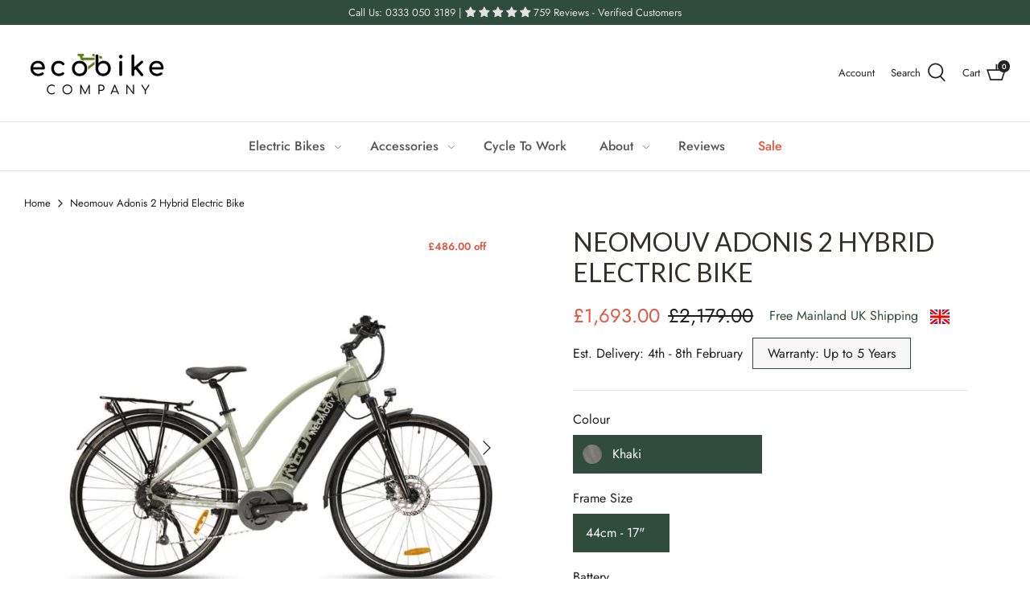

--- FILE ---
content_type: text/html; charset=utf-8
request_url: https://ecobikecompany.com/products/neomouv-adonis-2-hybrid-electric-bike
body_size: 59430
content:
<!DOCTYPE html>
<html class="no-js" lang="en">
<head>
  <!-- Symmetry 4.11.10 -->


  <meta charset="utf-8" />
<meta name="viewport" content="width=device-width,initial-scale=1.0" />
<meta http-equiv="X-UA-Compatible" content="IE=edge">

<link rel="preconnect" href="https://cdn.shopify.com" crossorigin>
<link rel="preconnect" href="https://fonts.shopify.com" crossorigin>
<link rel="preconnect" href="https://monorail-edge.shopifysvc.com"><link rel="preload" as="font" href="//ecobikecompany.com/cdn/fonts/lato/lato_n4.c3b93d431f0091c8be23185e15c9d1fee1e971c5.woff2" type="font/woff2" crossorigin>
<link rel="preload" as="font" href="//ecobikecompany.com/cdn/fonts/jost/jost_n4.d47a1b6347ce4a4c9f437608011273009d91f2b7.woff2" type="font/woff2" crossorigin>
<link rel="preload" as="font" href="//ecobikecompany.com/cdn/fonts/jost/jost_n5.7c8497861ffd15f4e1284cd221f14658b0e95d61.woff2" type="font/woff2" crossorigin>
<link rel="preload" as="font" href="//ecobikecompany.com/cdn/fonts/cabin/cabin_n7.255204a342bfdbc9ae2017bd4e6a90f8dbb2f561.woff2" type="font/woff2" crossorigin><link rel="preload" as="font" href="//ecobikecompany.com/cdn/fonts/jost/jost_n7.921dc18c13fa0b0c94c5e2517ffe06139c3615a3.woff2" type="font/woff2" crossorigin><link rel="preload" as="font" href="//ecobikecompany.com/cdn/fonts/jost/jost_i4.b690098389649750ada222b9763d55796c5283a5.woff2" type="font/woff2" crossorigin><link rel="preload" as="font" href="//ecobikecompany.com/cdn/fonts/jost/jost_i7.d8201b854e41e19d7ed9b1a31fe4fe71deea6d3f.woff2" type="font/woff2" crossorigin><link rel="preload" href="//ecobikecompany.com/cdn/shop/t/25/assets/vendor.js?v=182565045077416095021667485919" as="script">
<link rel="preload" href="//ecobikecompany.com/cdn/shop/t/25/assets/theme.js?v=95333280253014173261667485919" as="script"><link rel="canonical" href="https://ecobikecompany.com/products/neomouv-adonis-2-hybrid-electric-bike" /><link rel="shortcut icon" href="//ecobikecompany.com/cdn/shop/files/FO417A784FBC8_5_Favicon_32x32px_1_1_ef7f34de-db28-4908-8db4-192fb88c3dbb.png?v=1624105116" type="image/png" /><meta name="description" content="The Neomouv Adonis 2 Hybrid Electric Bike - the perfect combination of performance, efficiency and convenience. A powerful 250W / 80Nm motor allows you to start quickly while a stable weight distribution makes riding comfortable. Shop online!">
  <meta name="theme-color" content="#304c3d">

  <title>
    Neomouv Adonis 2 Hybrid Step Through e-Bike | Eco Bike Co.
  </title>

  <meta property="og:site_name" content="Eco Bike Co">
<meta property="og:url" content="https://ecobikecompany.com/products/neomouv-adonis-2-hybrid-electric-bike">
<meta property="og:title" content="Neomouv Adonis 2 Hybrid Step Through e-Bike | Eco Bike Co.">
<meta property="og:type" content="product">
<meta property="og:description" content="The Neomouv Adonis 2 Hybrid Electric Bike - the perfect combination of performance, efficiency and convenience. A powerful 250W / 80Nm motor allows you to start quickly while a stable weight distribution makes riding comfortable. Shop online!"><meta property="og:image" content="http://ecobikecompany.com/cdn/shop/products/JuicyNewImages_1_38278d0b-5843-49cd-b070-3ab13f73a196_1200x1200.jpg?v=1754650383">
  <meta property="og:image:secure_url" content="https://ecobikecompany.com/cdn/shop/products/JuicyNewImages_1_38278d0b-5843-49cd-b070-3ab13f73a196_1200x1200.jpg?v=1754650383">
  <meta property="og:image:width" content="800">
  <meta property="og:image:height" content="800"><meta property="og:price:amount" content="1,693.00">
  <meta property="og:price:currency" content="GBP"><meta name="twitter:site" content="@ecobike_company"><meta name="twitter:card" content="summary_large_image">
<meta name="twitter:title" content="Neomouv Adonis 2 Hybrid Step Through e-Bike | Eco Bike Co.">
<meta name="twitter:description" content="The Neomouv Adonis 2 Hybrid Electric Bike - the perfect combination of performance, efficiency and convenience. A powerful 250W / 80Nm motor allows you to start quickly while a stable weight distribution makes riding comfortable. Shop online!">


  <script>
    window.theme = window.theme || {};
    theme.money_format = "\u003cspan class=money\u003e£{{amount}}\u003c\/span\u003e";
    theme.strings = {
      previous: "Previous",
      next: "Next",
      addressError: "Error looking up that address",
      addressNoResults: "No results for that address",
      addressQueryLimit: "You have exceeded the Google API usage limit. Consider upgrading to a \u003ca href=\"https:\/\/developers.google.com\/maps\/premium\/usage-limits\"\u003ePremium Plan\u003c\/a\u003e.",
      authError: "There was a problem authenticating your Google Maps API Key.",
      icon_labels_left: "Left",
      icon_labels_right: "Right",
      icon_labels_down: "Down",
      icon_labels_close: "Close",
      icon_labels_plus: "Plus",
      cart_terms_confirmation: "You must agree to the terms and conditions before continuing.",
      products_listing_from: "From",
      layout_live_search_see_all: "See all results",
      products_product_add_to_cart: "Add to Cart",
      products_variant_no_stock: "Sold out",
      products_variant_non_existent: "Unavailable",
      onlyXLeft: "[[ quantity ]] in stock",
      products_product_unit_price_separator: " \/ ",
      general_navigation_menu_toggle_aria_label: "Toggle menu",
      products_added_notification_title: "Just added",
      products_added_notification_item: "Item",
      products_added_notification_unit_price: "Item price",
      products_added_notification_quantity: "Qty",
      products_added_notification_total_price: "Total price",
      products_added_notification_shipping_note: "Excl. shipping",
      products_added_notification_keep_shopping: "Keep Shopping",
      products_added_notification_cart: "Cart",
      products_product_adding_to_cart: "Adding",
      products_product_added_to_cart: "Added to cart",
      products_added_notification_subtotal: "Subtotal",
      products_labels_sold_out: "Sold Out",
      products_labels_sale: "Sale",
      products_labels_percent_reduction: "[[ amount ]]% off",
      products_labels_value_reduction_html: "[[ amount ]] off",
      products_product_preorder: "Pre-Order",
      general_quick_search_pages: "Pages",
      general_quick_search_no_results: "Sorry, we couldn\u0026#39;t find any results",
      cartEmpty: "Your cart is currently empty.",
      collections_general_see_all_subcollections: "See all..."
      
    };
    theme.routes = {
      search_url: '/search',
      cart_url: '/cart',
      cart_add_url: '/cart/add',
      cart_change_url: '/cart/change'
    };
    theme.settings = {
      cart_type: "drawer",
      quickbuy_style: "off",
      show_size_chart: false
    };
    document.documentElement.className = document.documentElement.className.replace('no-js', 'js');
  </script>

  <style>
    html,body,div,span,h2,h6,p,a,img,ul,li,form{margin:0;padding:0;border:0;font:inherit;vertical-align:baseline}
    ul{list-style:none}
    .pageheader{position:relative;color:#232323;z-index:4000}
    .pageheader a{color:inherit}
    .pageheader svg,.pageheader svg g{fill:currentColor}
    .pageheader svg.feather{fill:none;stroke:currentColor}
    .pageheader .logo{text-align:center;padding:20px 0}
    .pageheader .logo a{display:inline-block;color:#333029}
    .logo img{display:inline-block;vertical-align:middle}
    @media (min-width:768px){
      .pageheader--layout-inline-menu-center .logo-area__left .show-search-link{display:none}
      
      .pageheader--layout-inline-menu-center .logo-area__middle{margin-left:0;margin-right:0;max-width:none;flex:1 0 0;text-align:left}
      .pageheader--layout-inline-menu-center .logo-area__middle .logo{display:inline-block}
      .pageheader--layout-inline-menu-center .logo-area__right{flex:1 0 0;order:2}
      .pageheader--layout-inline-menu-center .logo-area__right .show-search-link{display:flex;align-items:center}
    }
    .header-disclosures{display:inline-block}
    .logo-area .button.mobile-nav-toggle{display:none;width:44px;height:44px;color:inherit;flex:0 0 auto}
    @media (max-width:767px){
      .logo-area .button.mobile-nav-toggle{display:inline-block}
    }
    .header-shade{z-index:300;position:fixed;top:0;left:0;width:100%;height:0;background:rgba(0,0,0,.3);opacity:0}
    @media (max-width:767px){
      .header-shade{z-index:7000}
    }
    .header-shade{position:absolute}
    .section-header{position:relative;top:0;z-index:400}
    .cart-link{display:flex;align-items:center}
    @media (max-width:767px){
      .cart-link{justify-content:center;width:44px;height:44px}
    }
    .cart-link__label{vertical-align:middle;margin-right:8px}
    @media (max-width:767px){
      .cart-link__label{display:none}
    }
    .cart-link__icon{position:relative;margin:0 0 2px}
    .cart-link__count{position:absolute;top:-3px;right:-5px;padding:3px;font-size:9px;line-height:1em;font-weight:500;white-space:nowrap;min-width:15px;text-align:center;background:#232323;color:#fff;border-radius:12px}
    .navigation{position:relative;z-index:2;text-align:center;font-size:16px;line-height:1.5}
    .navigation ul,.navigation li{margin:0;padding:0}
    .navigation li{list-style:none;vertical-align:top}
    .navigation--left{display:none;position:absolute;left:0;top:0;height:100%;white-space:nowrap;visibility:hidden}
    @media (min-width:768px){
      .navigation--left{display:block}
    }
    .navigation--left .navigation__tier-1-container{position:absolute;top:50%;margin-top:calc(-18px - .75em);left:-18px;width:100%}
    .navigation__item{display:block}
    .navigation__link{display:block;padding:10px 18px}
    .menu-promotion{margin:10px 20px 20px}
    .menu-promotion__text{margin-top:.5em;text-align:center}
    .navigation{color:#555}
    .navigation .navigation__item--with-children{display:flex;flex-wrap:wrap;align-items:center;justify-content:space-between}
    .navigation .navigation__item--with-children>.navigation__link{max-width:calc(100% - 60px)}
    .navigation .navigation__item--with-children .navigation__tier-2-container,.navigation .navigation__item--with-children .navigation__tier-3-container{width:100%}
    .navigation .navigation__children-toggle{padding:10px 20px;color:inherit}
    .navigation .navigation__children-toggle .feather{display:inline-block;vertical-align:middle;margin-bottom:1px}
    .navigation .navigation__tier-1{background:#fff;padding:12px 0}
    .navigation .navigation__tier-1>.navigation__item{display:flex}
    .navigation .navigation__link,.navigation .menu-promotion__link{display:block;text-align:left;color:inherit}
    .navigation .feather{fill:none;stroke:currentColor}
    @media (min-width:768px){
      .navigation{border-bottom:1px solid #e2e2e2;text-align:center}
      .navigation .navigation__children-toggle{margin-left:-14px;width:auto;height:auto;padding:0}
      .navigation .navigation__children-toggle .feather{width:14px;height:14px}
      .navigation .navigation__item--with-children>.navigation__link{max-width:none}
      .navigation .navigation__tier-1{padding:0}
      .navigation .navigation__tier-1>.navigation__item{display:inline-block}
      .navigation .navigation__tier-1>.navigation__item>.navigation__link{display:inline-block;padding:18px;white-space:nowrap}
      .navigation .navigation__tier-1>.navigation__item.navigation__item--with-children{margin-right:10px}
      .navigation .menu-promotion{flex:1 0 0;margin:0 10px 20px}
    }
    .navigation__mobile-header{align-items:flex-start;justify-content:space-between}
    .mobile-nav-title{padding:12px 0;visibility:hidden;opacity:0;transform:translate3d(10px,0,0)}
    .mobile-nav-back{padding:12px 20px;color:inherit;visibility:hidden;opacity:0}
    @media only screen and (max-width:767px){
      .pageheader .logo{padding:10px 0}
      .section-header{z-index:8000}
    }
    .button,button{background:#304c3d;border:1px solid #304c3d;color:#fff;font-size:16px;font-family:inherit;font-weight:inherit;font-style:inherit;line-height:1em;height:auto;margin:0;text-decoration:none!important;padding:1em 25px;vertical-align:middle;text-align:center;border-radius:0;display:inline-block;font-family:Futura,sans-serif;font-weight:400;font-style:normal;letter-spacing:0em;text-transform:none}
    .button svg:not(.feather),button svg:not(.feather){fill:#fff}
    .button svg.feather,button svg.feather{fill:transparent;stroke:currentColor}button .icon{position:relative;display:inline-block;vertical-align:top;height:1em;width:24px}button .icon+span{vertical-align:top}
    .button.notabutton,button.notabutton{background:none;border:none;padding:0;margin:0;font-size:inherit;line-height:inherit;font-family:inherit;letter-spacing:inherit;text-transform:none;vertical-align:baseline;min-width:0;overflow:visible;height:auto;color:#1d1d1d}
    .h1-style,h2,h6{color:#333029;line-height:1.2;margin-bottom:10px}
    .h1-style{font-size:32px}h2{font-size:29px}h6{font-size:19px}
    @media (max-width:767px){
      .h1-style{font-size:26px}h2{font-size:24px}h6{font-size:17.6px}
    }
    .h1-style,h2,h6{text-transform:uppercase}
    .title{margin:0 0 10px}
    .large-text{font-size:1.35em;line-height:1.6}
    @media (max-width:767px){
      .large-text{font-size:1.2em;line-height:1.6}
    }
    .subheading{font-size:.8em;font-weight:500;line-height:1.3em;letter-spacing:.08em;text-transform:uppercase}
    .subheading--over{margin-bottom:.65em}img{max-width:100%;height:auto}svg{width:24px;height:24px;fill:currentColor;vertical-align:middle}svg g{fill:currentColor}svg.feather{fill:transparent;stroke:currentColor}
    .visually-hidden{position:absolute!important;overflow:hidden;clip:rect(0 0 0 0);height:1px;width:1px;margin:-1px;padding:0;border:0}
    .container{max-width:1380px;margin-left:auto;margin-right:auto;padding-left:40px;padding-right:40px}
    @media (max-width:1300px){
      .container{padding-left:30px;padding-right:30px}
    }
    .container--no-max{max-width:none}
    .template-index #content>.container{max-width:none;padding-left:0;padding-right:0}#content{margin-top:30px;padding-bottom:60px}
    .template-index #content{margin-top:0;padding-bottom:0}
    .announcement-bar{position:relative;z-index:10;font-size:13px;line-height:1.4em}
    .announcement-bar a{color:inherit;text-decoration:none}
    .announcement-bar .container{display:flex;align-items:center;justify-content:space-between}
    .announcement-bar .announcement-bar__left{flex:2 0 0}
    .announcement-bar .announcement-bar__middle{flex:1 1 auto;text-align:center}
    @media (min-width:768px){
      .announcement-bar .announcement-bar__middle:not(:first-child):not(:last-child){max-width:50%}
    }
    .announcement-bar .announcement-bar__right{flex:2 0 0;text-align:right}
    .announcement-bar .announcement-bar__inner{padding:8px 0}
    .announcement-bar .announcement-bar__link>.announcement-bar__inner{padding:0}
    @media (max-width:767px){
      .announcement-bar .container{display:block;text-align:center}
    }
    .announcement-bar__link{display:inline-block;padding-top:6px;padding-bottom:6px}#store-messages{background:#f6f6f6}#store-messages a{color:inherit;text-decoration:none}#store-messages .message{position:relative;text-align:center;padding:12px 0}#store-messages .message>a{display:block}#store-messages .message .title{margin:0 20px}#store-messages .message .title{font-size:100%;line-height:1.3em;color:#333029}#store-messages .message .fluff{border-left:1px solid #e2e2e2;width:1px;position:absolute;left:0;top:28%;bottom:29%}#store-messages.messages-3 .message{float:left;width:33.33%}
    .logo-area{position:relative;z-index:2;color:#232323;background:#fff;border-bottom:1px solid #e2e2e2;display:flex;width:100%;align-items:center;justify-content:space-between;font-size:13px}
    @media (max-width:767px){
      .logo-area.container{padding-left:0;padding-right:0}
    }
    .logo-area__left{flex:2 0 0;display:flex}
    .logo-area__left__inner{position:relative;flex-grow:1;display:flex;justify-content:flex-start;align-items:center}
    @media (min-width:768px){
      .logo-area__left__inner{overflow:hidden}
    }
    .logo-area__middle{flex:1 1 auto;margin:0 20px;text-align:center}
    .logo-area__middle__inner{display:inline-block}
    .logo-area__right{flex:2 0 0;display:flex;justify-content:flex-end;align-items:center}
    .logo-area__right__inner{display:flex;align-items:center}
    .show-search-link{flex:0 0 auto;white-space:nowrap}
    .logo-area__right .show-search-link{display:none;margin-right:20px}
    .show-search-link__icon{margin:0 0 2px}
    @media (max-width:767px){
      .show-search-link__icon{display:inline-flex;align-items:center;justify-content:flex-start;margin:0;width:44px;height:44px}
    }
    .show-search-link__text{margin:0 8px 0 0}
    .show-search-link__text:last-child{margin:0 0 0 8px}
    @media (max-width:767px){
      .show-search-link__text{display:none}
    }
    main#content {opacity: 0; transition: opacity .2s ease-out;}
  </style>

  <script>window.performance && window.performance.mark && window.performance.mark('shopify.content_for_header.start');</script><meta id="shopify-digital-wallet" name="shopify-digital-wallet" content="/33632583739/digital_wallets/dialog">
<meta name="shopify-checkout-api-token" content="84cd679534fb24a6bf15315cb42be5b2">
<meta id="in-context-paypal-metadata" data-shop-id="33632583739" data-venmo-supported="false" data-environment="production" data-locale="en_US" data-paypal-v4="true" data-currency="GBP">
<link rel="alternate" type="application/json+oembed" href="https://ecobikecompany.com/products/neomouv-adonis-2-hybrid-electric-bike.oembed">
<script async="async" src="/checkouts/internal/preloads.js?locale=en-GB"></script>
<script id="apple-pay-shop-capabilities" type="application/json">{"shopId":33632583739,"countryCode":"GB","currencyCode":"GBP","merchantCapabilities":["supports3DS"],"merchantId":"gid:\/\/shopify\/Shop\/33632583739","merchantName":"Eco Bike Co","requiredBillingContactFields":["postalAddress","email","phone"],"requiredShippingContactFields":["postalAddress","email","phone"],"shippingType":"shipping","supportedNetworks":["visa","maestro","masterCard","amex","discover","elo"],"total":{"type":"pending","label":"Eco Bike Co","amount":"1.00"},"shopifyPaymentsEnabled":true,"supportsSubscriptions":true}</script>
<script id="shopify-features" type="application/json">{"accessToken":"84cd679534fb24a6bf15315cb42be5b2","betas":["rich-media-storefront-analytics"],"domain":"ecobikecompany.com","predictiveSearch":true,"shopId":33632583739,"locale":"en"}</script>
<script>var Shopify = Shopify || {};
Shopify.shop = "chragedwheels.myshopify.com";
Shopify.locale = "en";
Shopify.currency = {"active":"GBP","rate":"1.0"};
Shopify.country = "GB";
Shopify.theme = {"name":"eco-bike\/main","id":136196686046,"schema_name":"Symmetry","schema_version":"4.11.10","theme_store_id":null,"role":"main"};
Shopify.theme.handle = "null";
Shopify.theme.style = {"id":null,"handle":null};
Shopify.cdnHost = "ecobikecompany.com/cdn";
Shopify.routes = Shopify.routes || {};
Shopify.routes.root = "/";</script>
<script type="module">!function(o){(o.Shopify=o.Shopify||{}).modules=!0}(window);</script>
<script>!function(o){function n(){var o=[];function n(){o.push(Array.prototype.slice.apply(arguments))}return n.q=o,n}var t=o.Shopify=o.Shopify||{};t.loadFeatures=n(),t.autoloadFeatures=n()}(window);</script>
<script id="shop-js-analytics" type="application/json">{"pageType":"product"}</script>
<script defer="defer" async type="module" src="//ecobikecompany.com/cdn/shopifycloud/shop-js/modules/v2/client.init-shop-cart-sync_BT-GjEfc.en.esm.js"></script>
<script defer="defer" async type="module" src="//ecobikecompany.com/cdn/shopifycloud/shop-js/modules/v2/chunk.common_D58fp_Oc.esm.js"></script>
<script defer="defer" async type="module" src="//ecobikecompany.com/cdn/shopifycloud/shop-js/modules/v2/chunk.modal_xMitdFEc.esm.js"></script>
<script type="module">
  await import("//ecobikecompany.com/cdn/shopifycloud/shop-js/modules/v2/client.init-shop-cart-sync_BT-GjEfc.en.esm.js");
await import("//ecobikecompany.com/cdn/shopifycloud/shop-js/modules/v2/chunk.common_D58fp_Oc.esm.js");
await import("//ecobikecompany.com/cdn/shopifycloud/shop-js/modules/v2/chunk.modal_xMitdFEc.esm.js");

  window.Shopify.SignInWithShop?.initShopCartSync?.({"fedCMEnabled":true,"windoidEnabled":true});

</script>
<script>(function() {
  var isLoaded = false;
  function asyncLoad() {
    if (isLoaded) return;
    isLoaded = true;
    var urls = ["\/\/code.tidio.co\/u3q8fwcz6xiqk1j6qkkow44fuw36rbfs.js?shop=chragedwheels.myshopify.com","https:\/\/ecobikecompany.com\/apps\/buckscc\/sdk.min.js?shop=chragedwheels.myshopify.com","https:\/\/load.fomo.com\/api\/v1\/k71t_7Mme_jjrOiPdu10SQ\/load.js?shop=chragedwheels.myshopify.com","https:\/\/shop-server.splitit.com\/get-base-upstream-messaging-script?shop=chragedwheels.myshopify.com","https:\/\/shop-server.splitit.com\/get-product-upstream-messaging-script?shop=chragedwheels.myshopify.com","https:\/\/shop-server.splitit.com\/get-cart-upstream-messaging-script?shop=chragedwheels.myshopify.com","https:\/\/shop-server.splitit.com\/get-footer-upstream-messaging-script?shop=chragedwheels.myshopify.com","https:\/\/admin.revenuehunt.com\/embed.js?shop=chragedwheels.myshopify.com"];
    for (var i = 0; i < urls.length; i++) {
      var s = document.createElement('script');
      s.type = 'text/javascript';
      s.async = true;
      s.src = urls[i];
      var x = document.getElementsByTagName('script')[0];
      x.parentNode.insertBefore(s, x);
    }
  };
  if(window.attachEvent) {
    window.attachEvent('onload', asyncLoad);
  } else {
    window.addEventListener('load', asyncLoad, false);
  }
})();</script>
<script id="__st">var __st={"a":33632583739,"offset":0,"reqid":"8849bd77-78f8-429f-bd27-a18a02e63d56-1769384259","pageurl":"ecobikecompany.com\/products\/neomouv-adonis-2-hybrid-electric-bike","u":"b30fecd611f6","p":"product","rtyp":"product","rid":7483205353694};</script>
<script>window.ShopifyPaypalV4VisibilityTracking = true;</script>
<script id="captcha-bootstrap">!function(){'use strict';const t='contact',e='account',n='new_comment',o=[[t,t],['blogs',n],['comments',n],[t,'customer']],c=[[e,'customer_login'],[e,'guest_login'],[e,'recover_customer_password'],[e,'create_customer']],r=t=>t.map((([t,e])=>`form[action*='/${t}']:not([data-nocaptcha='true']) input[name='form_type'][value='${e}']`)).join(','),a=t=>()=>t?[...document.querySelectorAll(t)].map((t=>t.form)):[];function s(){const t=[...o],e=r(t);return a(e)}const i='password',u='form_key',d=['recaptcha-v3-token','g-recaptcha-response','h-captcha-response',i],f=()=>{try{return window.sessionStorage}catch{return}},m='__shopify_v',_=t=>t.elements[u];function p(t,e,n=!1){try{const o=window.sessionStorage,c=JSON.parse(o.getItem(e)),{data:r}=function(t){const{data:e,action:n}=t;return t[m]||n?{data:e,action:n}:{data:t,action:n}}(c);for(const[e,n]of Object.entries(r))t.elements[e]&&(t.elements[e].value=n);n&&o.removeItem(e)}catch(o){console.error('form repopulation failed',{error:o})}}const l='form_type',E='cptcha';function T(t){t.dataset[E]=!0}const w=window,h=w.document,L='Shopify',v='ce_forms',y='captcha';let A=!1;((t,e)=>{const n=(g='f06e6c50-85a8-45c8-87d0-21a2b65856fe',I='https://cdn.shopify.com/shopifycloud/storefront-forms-hcaptcha/ce_storefront_forms_captcha_hcaptcha.v1.5.2.iife.js',D={infoText:'Protected by hCaptcha',privacyText:'Privacy',termsText:'Terms'},(t,e,n)=>{const o=w[L][v],c=o.bindForm;if(c)return c(t,g,e,D).then(n);var r;o.q.push([[t,g,e,D],n]),r=I,A||(h.body.append(Object.assign(h.createElement('script'),{id:'captcha-provider',async:!0,src:r})),A=!0)});var g,I,D;w[L]=w[L]||{},w[L][v]=w[L][v]||{},w[L][v].q=[],w[L][y]=w[L][y]||{},w[L][y].protect=function(t,e){n(t,void 0,e),T(t)},Object.freeze(w[L][y]),function(t,e,n,w,h,L){const[v,y,A,g]=function(t,e,n){const i=e?o:[],u=t?c:[],d=[...i,...u],f=r(d),m=r(i),_=r(d.filter((([t,e])=>n.includes(e))));return[a(f),a(m),a(_),s()]}(w,h,L),I=t=>{const e=t.target;return e instanceof HTMLFormElement?e:e&&e.form},D=t=>v().includes(t);t.addEventListener('submit',(t=>{const e=I(t);if(!e)return;const n=D(e)&&!e.dataset.hcaptchaBound&&!e.dataset.recaptchaBound,o=_(e),c=g().includes(e)&&(!o||!o.value);(n||c)&&t.preventDefault(),c&&!n&&(function(t){try{if(!f())return;!function(t){const e=f();if(!e)return;const n=_(t);if(!n)return;const o=n.value;o&&e.removeItem(o)}(t);const e=Array.from(Array(32),(()=>Math.random().toString(36)[2])).join('');!function(t,e){_(t)||t.append(Object.assign(document.createElement('input'),{type:'hidden',name:u})),t.elements[u].value=e}(t,e),function(t,e){const n=f();if(!n)return;const o=[...t.querySelectorAll(`input[type='${i}']`)].map((({name:t})=>t)),c=[...d,...o],r={};for(const[a,s]of new FormData(t).entries())c.includes(a)||(r[a]=s);n.setItem(e,JSON.stringify({[m]:1,action:t.action,data:r}))}(t,e)}catch(e){console.error('failed to persist form',e)}}(e),e.submit())}));const S=(t,e)=>{t&&!t.dataset[E]&&(n(t,e.some((e=>e===t))),T(t))};for(const o of['focusin','change'])t.addEventListener(o,(t=>{const e=I(t);D(e)&&S(e,y())}));const B=e.get('form_key'),M=e.get(l),P=B&&M;t.addEventListener('DOMContentLoaded',(()=>{const t=y();if(P)for(const e of t)e.elements[l].value===M&&p(e,B);[...new Set([...A(),...v().filter((t=>'true'===t.dataset.shopifyCaptcha))])].forEach((e=>S(e,t)))}))}(h,new URLSearchParams(w.location.search),n,t,e,['guest_login'])})(!0,!0)}();</script>
<script integrity="sha256-4kQ18oKyAcykRKYeNunJcIwy7WH5gtpwJnB7kiuLZ1E=" data-source-attribution="shopify.loadfeatures" defer="defer" src="//ecobikecompany.com/cdn/shopifycloud/storefront/assets/storefront/load_feature-a0a9edcb.js" crossorigin="anonymous"></script>
<script data-source-attribution="shopify.dynamic_checkout.dynamic.init">var Shopify=Shopify||{};Shopify.PaymentButton=Shopify.PaymentButton||{isStorefrontPortableWallets:!0,init:function(){window.Shopify.PaymentButton.init=function(){};var t=document.createElement("script");t.src="https://ecobikecompany.com/cdn/shopifycloud/portable-wallets/latest/portable-wallets.en.js",t.type="module",document.head.appendChild(t)}};
</script>
<script data-source-attribution="shopify.dynamic_checkout.buyer_consent">
  function portableWalletsHideBuyerConsent(e){var t=document.getElementById("shopify-buyer-consent"),n=document.getElementById("shopify-subscription-policy-button");t&&n&&(t.classList.add("hidden"),t.setAttribute("aria-hidden","true"),n.removeEventListener("click",e))}function portableWalletsShowBuyerConsent(e){var t=document.getElementById("shopify-buyer-consent"),n=document.getElementById("shopify-subscription-policy-button");t&&n&&(t.classList.remove("hidden"),t.removeAttribute("aria-hidden"),n.addEventListener("click",e))}window.Shopify?.PaymentButton&&(window.Shopify.PaymentButton.hideBuyerConsent=portableWalletsHideBuyerConsent,window.Shopify.PaymentButton.showBuyerConsent=portableWalletsShowBuyerConsent);
</script>
<script>
  function portableWalletsCleanup(e){e&&e.src&&console.error("Failed to load portable wallets script "+e.src);var t=document.querySelectorAll("shopify-accelerated-checkout .shopify-payment-button__skeleton, shopify-accelerated-checkout-cart .wallet-cart-button__skeleton"),e=document.getElementById("shopify-buyer-consent");for(let e=0;e<t.length;e++)t[e].remove();e&&e.remove()}function portableWalletsNotLoadedAsModule(e){e instanceof ErrorEvent&&"string"==typeof e.message&&e.message.includes("import.meta")&&"string"==typeof e.filename&&e.filename.includes("portable-wallets")&&(window.removeEventListener("error",portableWalletsNotLoadedAsModule),window.Shopify.PaymentButton.failedToLoad=e,"loading"===document.readyState?document.addEventListener("DOMContentLoaded",window.Shopify.PaymentButton.init):window.Shopify.PaymentButton.init())}window.addEventListener("error",portableWalletsNotLoadedAsModule);
</script>

<script type="module" src="https://ecobikecompany.com/cdn/shopifycloud/portable-wallets/latest/portable-wallets.en.js" onError="portableWalletsCleanup(this)" crossorigin="anonymous"></script>
<script nomodule>
  document.addEventListener("DOMContentLoaded", portableWalletsCleanup);
</script>

<script id='scb4127' type='text/javascript' async='' src='https://ecobikecompany.com/cdn/shopifycloud/privacy-banner/storefront-banner.js'></script><link id="shopify-accelerated-checkout-styles" rel="stylesheet" media="screen" href="https://ecobikecompany.com/cdn/shopifycloud/portable-wallets/latest/accelerated-checkout-backwards-compat.css" crossorigin="anonymous">
<style id="shopify-accelerated-checkout-cart">
        #shopify-buyer-consent {
  margin-top: 1em;
  display: inline-block;
  width: 100%;
}

#shopify-buyer-consent.hidden {
  display: none;
}

#shopify-subscription-policy-button {
  background: none;
  border: none;
  padding: 0;
  text-decoration: underline;
  font-size: inherit;
  cursor: pointer;
}

#shopify-subscription-policy-button::before {
  box-shadow: none;
}

      </style>
<script id="sections-script" data-sections="product-recommendations" defer="defer" src="//ecobikecompany.com/cdn/shop/t/25/compiled_assets/scripts.js?v=7291"></script>
<script>window.performance && window.performance.mark && window.performance.mark('shopify.content_for_header.end');</script>

  <link href="//ecobikecompany.com/cdn/shop/t/25/assets/styles.css?v=85863685501151863531765184972" rel="stylesheet" type="text/css" media="all" />
  <link rel="stylesheet" href="//ecobikecompany.com/cdn/shop/t/25/assets/styles.css?v=85863685501151863531765184972" media="print" onload="this.media='all'">
  
  
  
  
  <link rel="stylesheet" href="//ecobikecompany.com/cdn/shop/t/25/assets/hp--custom.css?v=92165753955945368161709820395" media="print" onload="this.media='all'">
  <noscript>
    <link href="//ecobikecompany.com/cdn/shop/t/25/assets/styles.css?v=85863685501151863531765184972" rel="stylesheet" type="text/css" media="all" />
    <link href="//ecobikecompany.com/cdn/shop/t/25/assets/hp--custom.css?v=92165753955945368161709820395" rel="stylesheet" type="text/css" media="all" />
  </noscript>

  
<!-- Start of Judge.me Core -->
<link rel="dns-prefetch" href="https://cdn.judge.me/">
<script data-cfasync='false' class='jdgm-settings-script'>window.jdgmSettings={"pagination":5,"disable_web_reviews":false,"badge_no_review_text":"No reviews","badge_n_reviews_text":"{{ n }} review/reviews","badge_star_color":"#FFC700","hide_badge_preview_if_no_reviews":true,"badge_hide_text":false,"enforce_center_preview_badge":false,"widget_title":"Customer Reviews","widget_open_form_text":"Write a review","widget_close_form_text":"Cancel review","widget_refresh_page_text":"Refresh page","widget_summary_text":"Based on {{ number_of_reviews }} review/reviews","widget_no_review_text":"Be the first to write a review","widget_name_field_text":"Display name","widget_verified_name_field_text":"Verified Name (public)","widget_name_placeholder_text":"Display name","widget_required_field_error_text":"This field is required.","widget_email_field_text":"Email address","widget_verified_email_field_text":"Verified Email (private, can not be edited)","widget_email_placeholder_text":"Your email address","widget_email_field_error_text":"Please enter a valid email address.","widget_rating_field_text":"Rating","widget_review_title_field_text":"Review Title","widget_review_title_placeholder_text":"Give your review a title","widget_review_body_field_text":"Review content","widget_review_body_placeholder_text":"Start writing here...","widget_pictures_field_text":"Picture/Video (optional)","widget_submit_review_text":"Submit Review","widget_submit_verified_review_text":"Submit Verified Review","widget_submit_success_msg_with_auto_publish":"Thank you! Please refresh the page in a few moments to see your review. You can remove or edit your review by logging into \u003ca href='https://judge.me/login' target='_blank' rel='nofollow noopener'\u003eJudge.me\u003c/a\u003e","widget_submit_success_msg_no_auto_publish":"Thank you! Your review will be published as soon as it is approved by the shop admin. You can remove or edit your review by logging into \u003ca href='https://judge.me/login' target='_blank' rel='nofollow noopener'\u003eJudge.me\u003c/a\u003e","widget_show_default_reviews_out_of_total_text":"Showing {{ n_reviews_shown }} out of {{ n_reviews }} reviews.","widget_show_all_link_text":"Show all","widget_show_less_link_text":"Show less","widget_author_said_text":"{{ reviewer_name }} said:","widget_days_text":"{{ n }} days ago","widget_weeks_text":"{{ n }} week/weeks ago","widget_months_text":"{{ n }} month/months ago","widget_years_text":"{{ n }} year/years ago","widget_yesterday_text":"Yesterday","widget_today_text":"Today","widget_replied_text":"\u003e\u003e {{ shop_name }} replied:","widget_read_more_text":"Read more","widget_reviewer_name_as_initial":"","widget_rating_filter_color":"#609879","widget_rating_filter_see_all_text":"See all reviews","widget_sorting_most_recent_text":"Most Recent","widget_sorting_highest_rating_text":"Highest Rating","widget_sorting_lowest_rating_text":"Lowest Rating","widget_sorting_with_pictures_text":"Only Pictures","widget_sorting_most_helpful_text":"Most Helpful","widget_open_question_form_text":"Ask a question","widget_reviews_subtab_text":"Reviews","widget_questions_subtab_text":"Questions","widget_question_label_text":"Question","widget_answer_label_text":"Answer","widget_question_placeholder_text":"Write your question here","widget_submit_question_text":"Submit Question","widget_question_submit_success_text":"Thank you for your question! We will notify you once it gets answered.","widget_star_color":"#FFC700","verified_badge_text":"Verified","verified_badge_bg_color":"#304C3D","verified_badge_text_color":"","verified_badge_placement":"left-of-reviewer-name","widget_review_max_height":"","widget_hide_border":false,"widget_social_share":false,"widget_thumb":false,"widget_review_location_show":false,"widget_location_format":"country_iso_code","all_reviews_include_out_of_store_products":false,"all_reviews_out_of_store_text":"(out of store)","all_reviews_pagination":100,"all_reviews_product_name_prefix_text":"review for","enable_review_pictures":true,"enable_question_anwser":false,"widget_theme":"leex","review_date_format":"dd/mm/yyyy","default_sort_method":"most-recent","widget_product_reviews_subtab_text":"Product Reviews","widget_shop_reviews_subtab_text":"Shop Reviews","widget_other_products_reviews_text":"Reviews for other products","widget_store_reviews_subtab_text":"Store reviews","widget_no_store_reviews_text":"This store hasn't received any reviews yet","widget_web_restriction_product_reviews_text":"This product hasn't received any reviews yet","widget_no_items_text":"No items found","widget_show_more_text":"Show more","widget_write_a_store_review_text":"Write a Store Review","widget_other_languages_heading":"Reviews in Other Languages","widget_translate_review_text":"Translate review to {{ language }}","widget_translating_review_text":"Translating...","widget_show_original_translation_text":"Show original ({{ language }})","widget_translate_review_failed_text":"Review couldn't be translated.","widget_translate_review_retry_text":"Retry","widget_translate_review_try_again_later_text":"Try again later","show_product_url_for_grouped_product":false,"widget_sorting_pictures_first_text":"Pictures First","show_pictures_on_all_rev_page_mobile":false,"show_pictures_on_all_rev_page_desktop":false,"floating_tab_hide_mobile_install_preference":false,"floating_tab_button_name":"★ Reviews","floating_tab_title":"Let customers speak for us","floating_tab_button_color":"","floating_tab_button_background_color":"","floating_tab_url":"","floating_tab_url_enabled":true,"floating_tab_tab_style":"text","all_reviews_text_badge_text":"Customers rate us {{ shop.metafields.judgeme.all_reviews_rating | round: 1 }}/5 based on {{ shop.metafields.judgeme.all_reviews_count }} reviews.","all_reviews_text_badge_text_branded_style":"{{ shop.metafields.judgeme.all_reviews_rating | round: 1 }} out of 5 stars based on {{ shop.metafields.judgeme.all_reviews_count }} reviews","is_all_reviews_text_badge_a_link":false,"show_stars_for_all_reviews_text_badge":false,"all_reviews_text_badge_url":"","all_reviews_text_style":"text","all_reviews_text_color_style":"judgeme_brand_color","all_reviews_text_color":"#108474","all_reviews_text_show_jm_brand":true,"featured_carousel_show_header":true,"featured_carousel_title":"What our customers say","testimonials_carousel_title":"Customers are saying","videos_carousel_title":"Real customer stories","cards_carousel_title":"Customers are saying","featured_carousel_count_text":"from {{ n }} reviews","featured_carousel_add_link_to_all_reviews_page":false,"featured_carousel_url":"","featured_carousel_show_images":false,"featured_carousel_autoslide_interval":5,"featured_carousel_arrows_on_the_sides":false,"featured_carousel_height":250,"featured_carousel_width":80,"featured_carousel_image_size":0,"featured_carousel_image_height":250,"featured_carousel_arrow_color":"#eeeeee","verified_count_badge_style":"vintage","verified_count_badge_orientation":"horizontal","verified_count_badge_color_style":"judgeme_brand_color","verified_count_badge_color":"#108474","is_verified_count_badge_a_link":false,"verified_count_badge_url":"","verified_count_badge_show_jm_brand":true,"widget_rating_preset_default":5,"widget_first_sub_tab":"product-reviews","widget_show_histogram":true,"widget_histogram_use_custom_color":true,"widget_pagination_use_custom_color":false,"widget_star_use_custom_color":true,"widget_verified_badge_use_custom_color":true,"widget_write_review_use_custom_color":false,"picture_reminder_submit_button":"Upload Pictures","enable_review_videos":true,"mute_video_by_default":false,"widget_sorting_videos_first_text":"Videos First","widget_review_pending_text":"Pending","featured_carousel_items_for_large_screen":3,"social_share_options_order":"Facebook,Twitter,Pinterest,LinkedIn","remove_microdata_snippet":true,"disable_json_ld":false,"enable_json_ld_products":true,"preview_badge_show_question_text":false,"preview_badge_no_question_text":"No questions","preview_badge_n_question_text":"{{ number_of_questions }} question/questions","qa_badge_show_icon":false,"qa_badge_position":"same-row","remove_judgeme_branding":false,"widget_add_search_bar":false,"widget_search_bar_placeholder":"Search","widget_sorting_verified_only_text":"Verified only","featured_carousel_theme":"default","featured_carousel_show_rating":true,"featured_carousel_show_title":true,"featured_carousel_show_body":true,"featured_carousel_show_date":false,"featured_carousel_show_reviewer":true,"featured_carousel_show_product":false,"featured_carousel_header_background_color":"#108474","featured_carousel_header_text_color":"#ffffff","featured_carousel_name_product_separator":"reviewed","featured_carousel_full_star_background":"#5c821a","featured_carousel_empty_star_background":"#dadada","featured_carousel_vertical_theme_background":"#f9fafb","featured_carousel_verified_badge_enable":false,"featured_carousel_verified_badge_color":"#108474","featured_carousel_border_style":"round","featured_carousel_review_line_length_limit":3,"featured_carousel_more_reviews_button_text":"Read more reviews","featured_carousel_view_product_button_text":"View product","all_reviews_page_load_reviews_on":"scroll","all_reviews_page_load_more_text":"Load More Reviews","disable_fb_tab_reviews":false,"enable_ajax_cdn_cache":false,"widget_public_name_text":"displayed publicly like","default_reviewer_name":"John Smith","default_reviewer_name_has_non_latin":true,"widget_reviewer_anonymous":"Anonymous","medals_widget_title":"Judge.me Review Medals","medals_widget_background_color":"#f9fafb","medals_widget_position":"footer_all_pages","medals_widget_border_color":"#f9fafb","medals_widget_verified_text_position":"left","medals_widget_use_monochromatic_version":true,"medals_widget_elements_color":"#108474","show_reviewer_avatar":false,"widget_invalid_yt_video_url_error_text":"Not a YouTube video URL","widget_max_length_field_error_text":"Please enter no more than {0} characters.","widget_show_country_flag":false,"widget_show_collected_via_shop_app":true,"widget_verified_by_shop_badge_style":"light","widget_verified_by_shop_text":"Verified by Shop","widget_show_photo_gallery":false,"widget_load_with_code_splitting":true,"widget_ugc_install_preference":false,"widget_ugc_title":"Made by us, Shared by you","widget_ugc_subtitle":"Tag us to see your picture featured in our page","widget_ugc_arrows_color":"#ffffff","widget_ugc_primary_button_text":"Buy Now","widget_ugc_primary_button_background_color":"#108474","widget_ugc_primary_button_text_color":"#ffffff","widget_ugc_primary_button_border_width":"0","widget_ugc_primary_button_border_style":"none","widget_ugc_primary_button_border_color":"#108474","widget_ugc_primary_button_border_radius":"25","widget_ugc_secondary_button_text":"Load More","widget_ugc_secondary_button_background_color":"#ffffff","widget_ugc_secondary_button_text_color":"#108474","widget_ugc_secondary_button_border_width":"2","widget_ugc_secondary_button_border_style":"solid","widget_ugc_secondary_button_border_color":"#108474","widget_ugc_secondary_button_border_radius":"25","widget_ugc_reviews_button_text":"View Reviews","widget_ugc_reviews_button_background_color":"#ffffff","widget_ugc_reviews_button_text_color":"#108474","widget_ugc_reviews_button_border_width":"2","widget_ugc_reviews_button_border_style":"solid","widget_ugc_reviews_button_border_color":"#108474","widget_ugc_reviews_button_border_radius":"25","widget_ugc_reviews_button_link_to":"judgeme-reviews-page","widget_ugc_show_post_date":true,"widget_ugc_max_width":"800","widget_rating_metafield_value_type":true,"widget_primary_color":"#304c3d","widget_enable_secondary_color":false,"widget_secondary_color":"#edf5f5","widget_summary_average_rating_text":"{{ average_rating }} out of 5","widget_media_grid_title":"Customer photos \u0026 videos","widget_media_grid_see_more_text":"See more","widget_round_style":true,"widget_show_product_medals":false,"widget_verified_by_judgeme_text":"Verified by Judge.me","widget_show_store_medals":false,"widget_verified_by_judgeme_text_in_store_medals":"Verified by Judge.me","widget_media_field_exceed_quantity_message":"Sorry, we can only accept {{ max_media }} for one review.","widget_media_field_exceed_limit_message":"{{ file_name }} is too large, please select a {{ media_type }} less than {{ size_limit }}MB.","widget_review_submitted_text":"Review Submitted!","widget_question_submitted_text":"Question Submitted!","widget_close_form_text_question":"Cancel","widget_write_your_answer_here_text":"Write your answer here","widget_enabled_branded_link":true,"widget_show_collected_by_judgeme":false,"widget_reviewer_name_color":"","widget_write_review_text_color":"","widget_write_review_bg_color":"","widget_collected_by_judgeme_text":"collected by Judge.me","widget_pagination_type":"standard","widget_load_more_text":"Load More","widget_load_more_color":"#108474","widget_full_review_text":"Full Review","widget_read_more_reviews_text":"Read More Reviews","widget_read_questions_text":"Read Questions","widget_questions_and_answers_text":"Questions \u0026 Answers","widget_verified_by_text":"Verified by","widget_verified_text":"Verified","widget_number_of_reviews_text":"{{ number_of_reviews }} reviews","widget_back_button_text":"Back","widget_next_button_text":"Next","widget_custom_forms_filter_button":"Filters","custom_forms_style":"vertical","widget_show_review_information":false,"how_reviews_are_collected":"How reviews are collected?","widget_show_review_keywords":false,"widget_gdpr_statement":"How we use your data: We'll only contact you about the review you left, and only if necessary. By submitting your review, you agree to Judge.me's \u003ca href='https://judge.me/terms' target='_blank' rel='nofollow noopener'\u003eterms\u003c/a\u003e, \u003ca href='https://judge.me/privacy' target='_blank' rel='nofollow noopener'\u003eprivacy\u003c/a\u003e and \u003ca href='https://judge.me/content-policy' target='_blank' rel='nofollow noopener'\u003econtent\u003c/a\u003e policies.","widget_multilingual_sorting_enabled":false,"widget_translate_review_content_enabled":false,"widget_translate_review_content_method":"manual","popup_widget_review_selection":"automatically_with_pictures","popup_widget_round_border_style":true,"popup_widget_show_title":true,"popup_widget_show_body":true,"popup_widget_show_reviewer":false,"popup_widget_show_product":true,"popup_widget_show_pictures":true,"popup_widget_use_review_picture":true,"popup_widget_show_on_home_page":true,"popup_widget_show_on_product_page":true,"popup_widget_show_on_collection_page":true,"popup_widget_show_on_cart_page":true,"popup_widget_position":"bottom_left","popup_widget_first_review_delay":5,"popup_widget_duration":5,"popup_widget_interval":5,"popup_widget_review_count":5,"popup_widget_hide_on_mobile":true,"review_snippet_widget_round_border_style":true,"review_snippet_widget_card_color":"#FFFFFF","review_snippet_widget_slider_arrows_background_color":"#FFFFFF","review_snippet_widget_slider_arrows_color":"#000000","review_snippet_widget_star_color":"#108474","show_product_variant":false,"all_reviews_product_variant_label_text":"Variant: ","widget_show_verified_branding":false,"widget_ai_summary_title":"Customers say","widget_ai_summary_disclaimer":"AI-powered review summary based on recent customer reviews","widget_show_ai_summary":false,"widget_show_ai_summary_bg":false,"widget_show_review_title_input":true,"redirect_reviewers_invited_via_email":"review_widget","request_store_review_after_product_review":false,"request_review_other_products_in_order":false,"review_form_color_scheme":"default","review_form_corner_style":"square","review_form_star_color":{},"review_form_text_color":"#333333","review_form_background_color":"#ffffff","review_form_field_background_color":"#fafafa","review_form_button_color":{},"review_form_button_text_color":"#ffffff","review_form_modal_overlay_color":"#000000","review_content_screen_title_text":"How would you rate this product?","review_content_introduction_text":"We would love it if you would share a bit about your experience.","store_review_form_title_text":"How would you rate this store?","store_review_form_introduction_text":"We would love it if you would share a bit about your experience.","show_review_guidance_text":true,"one_star_review_guidance_text":"Poor","five_star_review_guidance_text":"Great","customer_information_screen_title_text":"About you","customer_information_introduction_text":"Please tell us more about you.","custom_questions_screen_title_text":"Your experience in more detail","custom_questions_introduction_text":"Here are a few questions to help us understand more about your experience.","review_submitted_screen_title_text":"Thanks for your review!","review_submitted_screen_thank_you_text":"We are processing it and it will appear on the store soon.","review_submitted_screen_email_verification_text":"Please confirm your email by clicking the link we just sent you. This helps us keep reviews authentic.","review_submitted_request_store_review_text":"Would you like to share your experience of shopping with us?","review_submitted_review_other_products_text":"Would you like to review these products?","store_review_screen_title_text":"Would you like to share your experience of shopping with us?","store_review_introduction_text":"We value your feedback and use it to improve. Please share any thoughts or suggestions you have.","reviewer_media_screen_title_picture_text":"Share a picture","reviewer_media_introduction_picture_text":"Upload a photo to support your review.","reviewer_media_screen_title_video_text":"Share a video","reviewer_media_introduction_video_text":"Upload a video to support your review.","reviewer_media_screen_title_picture_or_video_text":"Share a picture or video","reviewer_media_introduction_picture_or_video_text":"Upload a photo or video to support your review.","reviewer_media_youtube_url_text":"Paste your Youtube URL here","advanced_settings_next_step_button_text":"Next","advanced_settings_close_review_button_text":"Close","modal_write_review_flow":false,"write_review_flow_required_text":"Required","write_review_flow_privacy_message_text":"We respect your privacy.","write_review_flow_anonymous_text":"Post review as anonymous","write_review_flow_visibility_text":"This won't be visible to other customers.","write_review_flow_multiple_selection_help_text":"Select as many as you like","write_review_flow_single_selection_help_text":"Select one option","write_review_flow_required_field_error_text":"This field is required","write_review_flow_invalid_email_error_text":"Please enter a valid email address","write_review_flow_max_length_error_text":"Max. {{ max_length }} characters.","write_review_flow_media_upload_text":"\u003cb\u003eClick to upload\u003c/b\u003e or drag and drop","write_review_flow_gdpr_statement":"We'll only contact you about your review if necessary. By submitting your review, you agree to our \u003ca href='https://judge.me/terms' target='_blank' rel='nofollow noopener'\u003eterms and conditions\u003c/a\u003e and \u003ca href='https://judge.me/privacy' target='_blank' rel='nofollow noopener'\u003eprivacy policy\u003c/a\u003e.","rating_only_reviews_enabled":false,"show_negative_reviews_help_screen":false,"new_review_flow_help_screen_rating_threshold":3,"negative_review_resolution_screen_title_text":"Tell us more","negative_review_resolution_text":"Your experience matters to us. If there were issues with your purchase, we're here to help. Feel free to reach out to us, we'd love the opportunity to make things right.","negative_review_resolution_button_text":"Contact us","negative_review_resolution_proceed_with_review_text":"Leave a review","negative_review_resolution_subject":"Issue with purchase from {{ shop_name }}.{{ order_name }}","preview_badge_collection_page_install_status":false,"widget_review_custom_css":"","preview_badge_custom_css":"","preview_badge_stars_count":"5-stars","featured_carousel_custom_css":"","floating_tab_custom_css":"","all_reviews_widget_custom_css":"","medals_widget_custom_css":"","verified_badge_custom_css":"","all_reviews_text_custom_css":"","transparency_badges_collected_via_store_invite":false,"transparency_badges_from_another_provider":false,"transparency_badges_collected_from_store_visitor":false,"transparency_badges_collected_by_verified_review_provider":false,"transparency_badges_earned_reward":false,"transparency_badges_collected_via_store_invite_text":"Review collected via store invitation","transparency_badges_from_another_provider_text":"Review collected from another provider","transparency_badges_collected_from_store_visitor_text":"Review collected from a store visitor","transparency_badges_written_in_google_text":"Review written in Google","transparency_badges_written_in_etsy_text":"Review written in Etsy","transparency_badges_written_in_shop_app_text":"Review written in Shop App","transparency_badges_earned_reward_text":"Review earned a reward for future purchase","product_review_widget_per_page":10,"widget_store_review_label_text":"Review about the store","checkout_comment_extension_title_on_product_page":"Customer Comments","checkout_comment_extension_num_latest_comment_show":5,"checkout_comment_extension_format":"name_and_timestamp","checkout_comment_customer_name":"last_initial","checkout_comment_comment_notification":true,"preview_badge_collection_page_install_preference":true,"preview_badge_home_page_install_preference":false,"preview_badge_product_page_install_preference":true,"review_widget_install_preference":"","review_carousel_install_preference":false,"floating_reviews_tab_install_preference":"none","verified_reviews_count_badge_install_preference":false,"all_reviews_text_install_preference":false,"review_widget_best_location":true,"judgeme_medals_install_preference":false,"review_widget_revamp_enabled":false,"review_widget_qna_enabled":false,"review_widget_header_theme":"minimal","review_widget_widget_title_enabled":true,"review_widget_header_text_size":"medium","review_widget_header_text_weight":"regular","review_widget_average_rating_style":"compact","review_widget_bar_chart_enabled":true,"review_widget_bar_chart_type":"numbers","review_widget_bar_chart_style":"standard","review_widget_expanded_media_gallery_enabled":false,"review_widget_reviews_section_theme":"standard","review_widget_image_style":"thumbnails","review_widget_review_image_ratio":"square","review_widget_stars_size":"medium","review_widget_verified_badge":"standard_text","review_widget_review_title_text_size":"medium","review_widget_review_text_size":"medium","review_widget_review_text_length":"medium","review_widget_number_of_columns_desktop":3,"review_widget_carousel_transition_speed":5,"review_widget_custom_questions_answers_display":"always","review_widget_button_text_color":"#FFFFFF","review_widget_text_color":"#000000","review_widget_lighter_text_color":"#7B7B7B","review_widget_corner_styling":"soft","review_widget_review_word_singular":"review","review_widget_review_word_plural":"reviews","review_widget_voting_label":"Helpful?","review_widget_shop_reply_label":"Reply from {{ shop_name }}:","review_widget_filters_title":"Filters","qna_widget_question_word_singular":"Question","qna_widget_question_word_plural":"Questions","qna_widget_answer_reply_label":"Answer from {{ answerer_name }}:","qna_content_screen_title_text":"Ask a question about this product","qna_widget_question_required_field_error_text":"Please enter your question.","qna_widget_flow_gdpr_statement":"We'll only contact you about your question if necessary. By submitting your question, you agree to our \u003ca href='https://judge.me/terms' target='_blank' rel='nofollow noopener'\u003eterms and conditions\u003c/a\u003e and \u003ca href='https://judge.me/privacy' target='_blank' rel='nofollow noopener'\u003eprivacy policy\u003c/a\u003e.","qna_widget_question_submitted_text":"Thanks for your question!","qna_widget_close_form_text_question":"Close","qna_widget_question_submit_success_text":"We’ll notify you by email when your question is answered.","all_reviews_widget_v2025_enabled":false,"all_reviews_widget_v2025_header_theme":"default","all_reviews_widget_v2025_widget_title_enabled":true,"all_reviews_widget_v2025_header_text_size":"medium","all_reviews_widget_v2025_header_text_weight":"regular","all_reviews_widget_v2025_average_rating_style":"compact","all_reviews_widget_v2025_bar_chart_enabled":true,"all_reviews_widget_v2025_bar_chart_type":"numbers","all_reviews_widget_v2025_bar_chart_style":"standard","all_reviews_widget_v2025_expanded_media_gallery_enabled":false,"all_reviews_widget_v2025_show_store_medals":true,"all_reviews_widget_v2025_show_photo_gallery":true,"all_reviews_widget_v2025_show_review_keywords":false,"all_reviews_widget_v2025_show_ai_summary":false,"all_reviews_widget_v2025_show_ai_summary_bg":false,"all_reviews_widget_v2025_add_search_bar":false,"all_reviews_widget_v2025_default_sort_method":"most-recent","all_reviews_widget_v2025_reviews_per_page":10,"all_reviews_widget_v2025_reviews_section_theme":"default","all_reviews_widget_v2025_image_style":"thumbnails","all_reviews_widget_v2025_review_image_ratio":"square","all_reviews_widget_v2025_stars_size":"medium","all_reviews_widget_v2025_verified_badge":"bold_badge","all_reviews_widget_v2025_review_title_text_size":"medium","all_reviews_widget_v2025_review_text_size":"medium","all_reviews_widget_v2025_review_text_length":"medium","all_reviews_widget_v2025_number_of_columns_desktop":3,"all_reviews_widget_v2025_carousel_transition_speed":5,"all_reviews_widget_v2025_custom_questions_answers_display":"always","all_reviews_widget_v2025_show_product_variant":false,"all_reviews_widget_v2025_show_reviewer_avatar":true,"all_reviews_widget_v2025_reviewer_name_as_initial":"","all_reviews_widget_v2025_review_location_show":false,"all_reviews_widget_v2025_location_format":"","all_reviews_widget_v2025_show_country_flag":false,"all_reviews_widget_v2025_verified_by_shop_badge_style":"light","all_reviews_widget_v2025_social_share":false,"all_reviews_widget_v2025_social_share_options_order":"Facebook,Twitter,LinkedIn,Pinterest","all_reviews_widget_v2025_pagination_type":"standard","all_reviews_widget_v2025_button_text_color":"#FFFFFF","all_reviews_widget_v2025_text_color":"#000000","all_reviews_widget_v2025_lighter_text_color":"#7B7B7B","all_reviews_widget_v2025_corner_styling":"soft","all_reviews_widget_v2025_title":"Customer reviews","all_reviews_widget_v2025_ai_summary_title":"Customers say about this store","all_reviews_widget_v2025_no_review_text":"Be the first to write a review","platform":"shopify","branding_url":"https://app.judge.me/reviews/stores/ecobikecompany.com","branding_text":"Powered by Judge.me","locale":"en","reply_name":"Eco Bike Co","widget_version":"3.0","footer":true,"autopublish":true,"review_dates":true,"enable_custom_form":false,"shop_use_review_site":true,"shop_locale":"en","enable_multi_locales_translations":true,"show_review_title_input":true,"review_verification_email_status":"always","can_be_branded":true,"reply_name_text":"Eco Bike Co"};</script> <style class='jdgm-settings-style'>.jdgm-xx{left:0}:root{--jdgm-primary-color: #304c3d;--jdgm-secondary-color: rgba(48,76,61,0.1);--jdgm-star-color: #FFC700;--jdgm-write-review-text-color: white;--jdgm-write-review-bg-color: #304c3d;--jdgm-paginate-color: #304c3d;--jdgm-border-radius: 10;--jdgm-reviewer-name-color: #304c3d}.jdgm-histogram__bar-content{background-color:#609879}.jdgm-rev[data-verified-buyer=true] .jdgm-rev__icon.jdgm-rev__icon:after,.jdgm-rev__buyer-badge.jdgm-rev__buyer-badge{color:white;background-color:#304C3D}.jdgm-review-widget--small .jdgm-gallery.jdgm-gallery .jdgm-gallery__thumbnail-link:nth-child(8) .jdgm-gallery__thumbnail-wrapper.jdgm-gallery__thumbnail-wrapper:before{content:"See more"}@media only screen and (min-width: 768px){.jdgm-gallery.jdgm-gallery .jdgm-gallery__thumbnail-link:nth-child(8) .jdgm-gallery__thumbnail-wrapper.jdgm-gallery__thumbnail-wrapper:before{content:"See more"}}.jdgm-preview-badge .jdgm-star.jdgm-star{color:#FFC700}.jdgm-prev-badge[data-average-rating='0.00']{display:none !important}.jdgm-rev .jdgm-rev__icon{display:none !important}.jdgm-author-all-initials{display:none !important}.jdgm-author-last-initial{display:none !important}.jdgm-rev-widg__title{visibility:hidden}.jdgm-rev-widg__summary-text{visibility:hidden}.jdgm-prev-badge__text{visibility:hidden}.jdgm-rev__prod-link-prefix:before{content:'review for'}.jdgm-rev__variant-label:before{content:'Variant: '}.jdgm-rev__out-of-store-text:before{content:'(out of store)'}@media only screen and (min-width: 768px){.jdgm-rev__pics .jdgm-rev_all-rev-page-picture-separator,.jdgm-rev__pics .jdgm-rev__product-picture{display:none}}@media only screen and (max-width: 768px){.jdgm-rev__pics .jdgm-rev_all-rev-page-picture-separator,.jdgm-rev__pics .jdgm-rev__product-picture{display:none}}.jdgm-preview-badge[data-template="index"]{display:none !important}.jdgm-verified-count-badget[data-from-snippet="true"]{display:none !important}.jdgm-carousel-wrapper[data-from-snippet="true"]{display:none !important}.jdgm-all-reviews-text[data-from-snippet="true"]{display:none !important}.jdgm-medals-section[data-from-snippet="true"]{display:none !important}.jdgm-ugc-media-wrapper[data-from-snippet="true"]{display:none !important}.jdgm-rev__transparency-badge[data-badge-type="review_collected_via_store_invitation"]{display:none !important}.jdgm-rev__transparency-badge[data-badge-type="review_collected_from_another_provider"]{display:none !important}.jdgm-rev__transparency-badge[data-badge-type="review_collected_from_store_visitor"]{display:none !important}.jdgm-rev__transparency-badge[data-badge-type="review_written_in_etsy"]{display:none !important}.jdgm-rev__transparency-badge[data-badge-type="review_written_in_google_business"]{display:none !important}.jdgm-rev__transparency-badge[data-badge-type="review_written_in_shop_app"]{display:none !important}.jdgm-rev__transparency-badge[data-badge-type="review_earned_for_future_purchase"]{display:none !important}.jdgm-review-snippet-widget .jdgm-rev-snippet-widget__cards-container .jdgm-rev-snippet-card{border-radius:8px;background:#fff}.jdgm-review-snippet-widget .jdgm-rev-snippet-widget__cards-container .jdgm-rev-snippet-card__rev-rating .jdgm-star{color:#108474}.jdgm-review-snippet-widget .jdgm-rev-snippet-widget__prev-btn,.jdgm-review-snippet-widget .jdgm-rev-snippet-widget__next-btn{border-radius:50%;background:#fff}.jdgm-review-snippet-widget .jdgm-rev-snippet-widget__prev-btn>svg,.jdgm-review-snippet-widget .jdgm-rev-snippet-widget__next-btn>svg{fill:#000}.jdgm-full-rev-modal.rev-snippet-widget .jm-mfp-container .jm-mfp-content,.jdgm-full-rev-modal.rev-snippet-widget .jm-mfp-container .jdgm-full-rev__icon,.jdgm-full-rev-modal.rev-snippet-widget .jm-mfp-container .jdgm-full-rev__pic-img,.jdgm-full-rev-modal.rev-snippet-widget .jm-mfp-container .jdgm-full-rev__reply{border-radius:8px}.jdgm-full-rev-modal.rev-snippet-widget .jm-mfp-container .jdgm-full-rev[data-verified-buyer="true"] .jdgm-full-rev__icon::after{border-radius:8px}.jdgm-full-rev-modal.rev-snippet-widget .jm-mfp-container .jdgm-full-rev .jdgm-rev__buyer-badge{border-radius:calc( 8px / 2 )}.jdgm-full-rev-modal.rev-snippet-widget .jm-mfp-container .jdgm-full-rev .jdgm-full-rev__replier::before{content:'Eco Bike Co'}.jdgm-full-rev-modal.rev-snippet-widget .jm-mfp-container .jdgm-full-rev .jdgm-full-rev__product-button{border-radius:calc( 8px * 6 )}
</style> <style class='jdgm-settings-style'></style> <script data-cfasync="false" type="text/javascript" async src="https://cdnwidget.judge.me/shopify_v2/leex.js" id="judgeme_widget_leex_js"></script>
<link id="judgeme_widget_leex_css" rel="stylesheet" type="text/css" media="nope!" onload="this.media='all'" href="https://cdnwidget.judge.me/widget_v3/theme/leex.css">

  
  
  
  <style class='jdgm-miracle-styles'>
  @-webkit-keyframes jdgm-spin{0%{-webkit-transform:rotate(0deg);-ms-transform:rotate(0deg);transform:rotate(0deg)}100%{-webkit-transform:rotate(359deg);-ms-transform:rotate(359deg);transform:rotate(359deg)}}@keyframes jdgm-spin{0%{-webkit-transform:rotate(0deg);-ms-transform:rotate(0deg);transform:rotate(0deg)}100%{-webkit-transform:rotate(359deg);-ms-transform:rotate(359deg);transform:rotate(359deg)}}@font-face{font-family:'JudgemeStar';src:url("[data-uri]") format("woff");font-weight:normal;font-style:normal}.jdgm-star{font-family:'JudgemeStar';display:inline !important;text-decoration:none !important;padding:0 4px 0 0 !important;margin:0 !important;font-weight:bold;opacity:1;-webkit-font-smoothing:antialiased;-moz-osx-font-smoothing:grayscale}.jdgm-star:hover{opacity:1}.jdgm-star:last-of-type{padding:0 !important}.jdgm-star.jdgm--on:before{content:"\e000"}.jdgm-star.jdgm--off:before{content:"\e001"}.jdgm-star.jdgm--half:before{content:"\e002"}.jdgm-widget *{margin:0;line-height:1.4;-webkit-box-sizing:border-box;-moz-box-sizing:border-box;box-sizing:border-box;-webkit-overflow-scrolling:touch}.jdgm-hidden{display:none !important;visibility:hidden !important}.jdgm-temp-hidden{display:none}.jdgm-spinner{width:40px;height:40px;margin:auto;border-radius:50%;border-top:2px solid #eee;border-right:2px solid #eee;border-bottom:2px solid #eee;border-left:2px solid #ccc;-webkit-animation:jdgm-spin 0.8s infinite linear;animation:jdgm-spin 0.8s infinite linear}.jdgm-prev-badge{display:block !important}

</style>


  
  
   


<script data-cfasync='false' class='jdgm-script'>
!function(e){window.jdgm=window.jdgm||{},jdgm.CDN_HOST="https://cdn.judge.me/",
jdgm.docReady=function(d){(e.attachEvent?"complete"===e.readyState:"loading"!==e.readyState)?
setTimeout(d,0):e.addEventListener("DOMContentLoaded",d)},jdgm.loadCSS=function(d,t,o,s){
!o&&jdgm.loadCSS.requestedUrls.indexOf(d)>=0||(jdgm.loadCSS.requestedUrls.push(d),
(s=e.createElement("link")).rel="stylesheet",s.class="jdgm-stylesheet",s.media="nope!",
s.href=d,s.onload=function(){this.media="all",t&&setTimeout(t)},e.body.appendChild(s))},
jdgm.loadCSS.requestedUrls=[],jdgm.loadJS=function(e,d){var t=new XMLHttpRequest;
t.onreadystatechange=function(){4===t.readyState&&(Function(t.response)(),d&&d(t.response))},
t.open("GET",e),t.send()},jdgm.docReady((function(){(window.jdgmLoadCSS||e.querySelectorAll(
".jdgm-widget, .jdgm-all-reviews-page").length>0)&&(jdgmSettings.widget_load_with_code_splitting?
parseFloat(jdgmSettings.widget_version)>=3?jdgm.loadCSS(jdgm.CDN_HOST+"widget_v3/base.css"):
jdgm.loadCSS(jdgm.CDN_HOST+"widget/base.css"):jdgm.loadCSS(jdgm.CDN_HOST+"shopify_v2.css"),
jdgm.loadJS(jdgm.CDN_HOST+"loader.js"))}))}(document);
</script>

<noscript><link rel="stylesheet" type="text/css" media="all" href="https://cdn.judge.me/shopify_v2.css"></noscript>
<!-- End of Judge.me Core -->


  <script>
    
    
    
    
    var gsf_conversion_data = {page_type : 'product', event : 'view_item', data : {product_data : [{variant_id : 42189595050206, product_id : 7483205353694, name : "Neomouv Adonis 2  Hybrid Electric Bike", price : "1693.00", currency : "GBP", sku : "adonis_4", brand : "Neomouv", variant : "Khaki / 44cm - 17&quot; / 522Wh", category : "Electric Bikes", quantity : "4" }], total_price : "1693.00", shop_currency : "GBP"}};
    
</script>
  
    <script>
    window.bucksCC = window.bucksCC || {};
    window.bucksCC.config = {}; window.bucksCC.reConvert = function () {};
    "function"!=typeof Object.assign&&(Object.assign=function(n){if(null==n)throw new TypeError("Cannot convert undefined or null to object");for(var r=Object(n),t=1;t<arguments.length;t++){var e=arguments[t];if(null!=e)for(var o in e)e.hasOwnProperty(o)&&(r[o]=e[o])}return r});
    Object.assign(window.bucksCC.config, {"expertSettings":"{\"css\":\"\"}","_id":"60e801293b79a55bea7a239c","shop":"chragedwheels.myshopify.com","active":true,"autoSwitchCurrencyLocationBased":false,"autoSwitchOnlyToPreferredCurrency":true,"backgroundColor":"rgba(255,255,255,1)","borderStyle":"boxShadow","cartNotificationBackgroundColor":"rgba(251,245,245,1)","cartNotificationMessage":"We process all orders in {STORE_CURRENCY} and you will be checkout using the most current exchange rates.","cartNotificationStatus":false,"cartNotificationTextColor":"rgba(30,30,30,1)","customOptionsPlacement":false,"customOptionsPlacementMobile":false,"customPosition":"header a[href*=\"/cart\"]","darkMode":false,"defaultCurrencyRounding":false,"displayPosition":"bottom_left","displayPositionType":"floating","flagDisplayOption":"showFlagAndCurrency","flagStyle":"modern","flagTheme":"rounded","hoverColor":"rgba(255,255,255,1)","instantLoader":false,"mobileCustomPosition":"","mobileDisplayPosition":"bottom_left","mobileDisplayPositionType":"floating","mobilePositionPlacement":"after","moneyWithCurrencyFormat":false,"optionsPlacementType":"left_upwards","optionsPlacementTypeMobile":"left_upwards","positionPlacement":"after","priceRoundingType":"none","roundingDecimal":0.99,"selectedCurrencies":"[{\"EUR\":\"Euro (EUR)\"},{\"GBP\":\"British Pound (GBP)\"}]","showCurrencyCodesOnly":false,"showInDesktop":false,"showInMobileDevice":false,"showOriginalPriceOnMouseHover":false,"textColor":"rgba(30,30,30,1)","themeType":"default","trigger":"","userCurrency":"","watchUrls":""}, { money_format: "\u003cspan class=money\u003e£{{amount}}\u003c\/span\u003e", money_with_currency_format: "\u003cspan class=money\u003e£{{amount}} GBP\u003c\/span\u003e", userCurrency: "GBP" }); window.bucksCC.config.multiCurrencies = [];  window.bucksCC.config.multiCurrencies = "GBP".split(',') || ''; window.bucksCC.config.cartCurrency = "GBP" || '';
    </script>
  
    
    
    
    
    

  <script type='text/javascript' src='https://ajax.googleapis.com/ajax/libs/jquery/3.3.1/jquery.min.js' defer></script>
  <script type='text/javascript' src="//ecobikecompany.com/cdn/shop/t/25/assets/vendor.js?v=182565045077416095021667485919" defer></script>
  <script type='text/javascript' src="//ecobikecompany.com/cdn/shop/t/25/assets/theme.js?v=95333280253014173261667485919" defer></script>
  <script type='text/javascript' src="//ecobikecompany.com/cdn/shop/t/25/assets/custom.js?v=58704496623757512811675942883" defer></script>
  
  <!-- Global site tag (gtag.js) - Google Analytics -->
  <script async src="https://www.googletagmanager.com/gtag/js?id=G-6RLC8YXF1Q"></script>
  <script>
    window.dataLayer = window.dataLayer || [];
    function gtag(){dataLayer.push(arguments);}
    gtag('js', new Date());

    gtag('config', 'G-6RLC8YXF1Q');
  </script>
  <!-- Hotjar Tracking Code for https://ecobikecompany.com/ -->
  <script>
      (function(h,o,t,j,a,r){
          h.hj=h.hj||function(){(h.hj.q=h.hj.q||[]).push(arguments)};
          h._hjSettings={hjid:2865732,hjsv:6};
          a=o.getElementsByTagName('head')[0];
          r=o.createElement('script');r.async=1;
          r.src=t+h._hjSettings.hjid+j+h._hjSettings.hjsv;
          a.appendChild(r);
      })(window,document,'https://static.hotjar.com/c/hotjar-','.js?sv=');
  </script>
  <link rel="canonical" href="https://ecobikecompany.com/products/neomouv-adonis-2-hybrid-electric-bike"/ > 

  <script>
    (function(w,d,t,r,u)
    {
        var f,n,i;
        w[u]=w[u]||[],f=function()
        {
            var o={ti:"187122281", tm:"shpfy_ui", enableAutoSpaTracking: true};
            o.q=w[u],w[u]=new UET(o),w[u].push("pageLoad")
        },
        n=d.createElement(t),n.src=r,n.async=1,n.onload=n.onreadystatechange=function()
        {
            var s=this.readyState;
            s&&s!=="loaded"&&s!=="complete"||(f(),n.onload=n.onreadystatechange=null)
        },
        i=d.getElementsByTagName(t)[0],i.parentNode.insertBefore(n,i)
    })
    (window,document,"script","//bat.bing.com/bat.js","uetq");
  </script>
  
<!-- BEGIN app block: shopify://apps/klaviyo-email-marketing-sms/blocks/klaviyo-onsite-embed/2632fe16-c075-4321-a88b-50b567f42507 -->












  <script async src="https://static.klaviyo.com/onsite/js/LER3RS/klaviyo.js?company_id=LER3RS"></script>
  <script>!function(){if(!window.klaviyo){window._klOnsite=window._klOnsite||[];try{window.klaviyo=new Proxy({},{get:function(n,i){return"push"===i?function(){var n;(n=window._klOnsite).push.apply(n,arguments)}:function(){for(var n=arguments.length,o=new Array(n),w=0;w<n;w++)o[w]=arguments[w];var t="function"==typeof o[o.length-1]?o.pop():void 0,e=new Promise((function(n){window._klOnsite.push([i].concat(o,[function(i){t&&t(i),n(i)}]))}));return e}}})}catch(n){window.klaviyo=window.klaviyo||[],window.klaviyo.push=function(){var n;(n=window._klOnsite).push.apply(n,arguments)}}}}();</script>

  
    <script id="viewed_product">
      if (item == null) {
        var _learnq = _learnq || [];

        var MetafieldReviews = null
        var MetafieldYotpoRating = null
        var MetafieldYotpoCount = null
        var MetafieldLooxRating = null
        var MetafieldLooxCount = null
        var okendoProduct = null
        var okendoProductReviewCount = null
        var okendoProductReviewAverageValue = null
        try {
          // The following fields are used for Customer Hub recently viewed in order to add reviews.
          // This information is not part of __kla_viewed. Instead, it is part of __kla_viewed_reviewed_items
          MetafieldReviews = {};
          MetafieldYotpoRating = null
          MetafieldYotpoCount = null
          MetafieldLooxRating = null
          MetafieldLooxCount = null

          okendoProduct = null
          // If the okendo metafield is not legacy, it will error, which then requires the new json formatted data
          if (okendoProduct && 'error' in okendoProduct) {
            okendoProduct = null
          }
          okendoProductReviewCount = okendoProduct ? okendoProduct.reviewCount : null
          okendoProductReviewAverageValue = okendoProduct ? okendoProduct.reviewAverageValue : null
        } catch (error) {
          console.error('Error in Klaviyo onsite reviews tracking:', error);
        }

        var item = {
          Name: "Neomouv Adonis 2  Hybrid Electric Bike",
          ProductID: 7483205353694,
          Categories: ["Best Selling Products","Black Friday Sale","Electric Bike Sale","Electric Bikes","Electric Bikes between £1,500 - £2,000","Hybrid Electric Bikes","Neomouv Electric Bikes","Newest Products","Top Rated"],
          ImageURL: "https://ecobikecompany.com/cdn/shop/products/JuicyNewImages_1_38278d0b-5843-49cd-b070-3ab13f73a196_grande.jpg?v=1754650383",
          URL: "https://ecobikecompany.com/products/neomouv-adonis-2-hybrid-electric-bike",
          Brand: "Neomouv",
          Price: "£1,693.00",
          Value: "1,693.00",
          CompareAtPrice: "£2,269.00"
        };
        _learnq.push(['track', 'Viewed Product', item]);
        _learnq.push(['trackViewedItem', {
          Title: item.Name,
          ItemId: item.ProductID,
          Categories: item.Categories,
          ImageUrl: item.ImageURL,
          Url: item.URL,
          Metadata: {
            Brand: item.Brand,
            Price: item.Price,
            Value: item.Value,
            CompareAtPrice: item.CompareAtPrice
          },
          metafields:{
            reviews: MetafieldReviews,
            yotpo:{
              rating: MetafieldYotpoRating,
              count: MetafieldYotpoCount,
            },
            loox:{
              rating: MetafieldLooxRating,
              count: MetafieldLooxCount,
            },
            okendo: {
              rating: okendoProductReviewAverageValue,
              count: okendoProductReviewCount,
            }
          }
        }]);
      }
    </script>
  




  <script>
    window.klaviyoReviewsProductDesignMode = false
  </script>







<!-- END app block --><link href="https://monorail-edge.shopifysvc.com" rel="dns-prefetch">
<script>(function(){if ("sendBeacon" in navigator && "performance" in window) {try {var session_token_from_headers = performance.getEntriesByType('navigation')[0].serverTiming.find(x => x.name == '_s').description;} catch {var session_token_from_headers = undefined;}var session_cookie_matches = document.cookie.match(/_shopify_s=([^;]*)/);var session_token_from_cookie = session_cookie_matches && session_cookie_matches.length === 2 ? session_cookie_matches[1] : "";var session_token = session_token_from_headers || session_token_from_cookie || "";function handle_abandonment_event(e) {var entries = performance.getEntries().filter(function(entry) {return /monorail-edge.shopifysvc.com/.test(entry.name);});if (!window.abandonment_tracked && entries.length === 0) {window.abandonment_tracked = true;var currentMs = Date.now();var navigation_start = performance.timing.navigationStart;var payload = {shop_id: 33632583739,url: window.location.href,navigation_start,duration: currentMs - navigation_start,session_token,page_type: "product"};window.navigator.sendBeacon("https://monorail-edge.shopifysvc.com/v1/produce", JSON.stringify({schema_id: "online_store_buyer_site_abandonment/1.1",payload: payload,metadata: {event_created_at_ms: currentMs,event_sent_at_ms: currentMs}}));}}window.addEventListener('pagehide', handle_abandonment_event);}}());</script>
<script id="web-pixels-manager-setup">(function e(e,d,r,n,o){if(void 0===o&&(o={}),!Boolean(null===(a=null===(i=window.Shopify)||void 0===i?void 0:i.analytics)||void 0===a?void 0:a.replayQueue)){var i,a;window.Shopify=window.Shopify||{};var t=window.Shopify;t.analytics=t.analytics||{};var s=t.analytics;s.replayQueue=[],s.publish=function(e,d,r){return s.replayQueue.push([e,d,r]),!0};try{self.performance.mark("wpm:start")}catch(e){}var l=function(){var e={modern:/Edge?\/(1{2}[4-9]|1[2-9]\d|[2-9]\d{2}|\d{4,})\.\d+(\.\d+|)|Firefox\/(1{2}[4-9]|1[2-9]\d|[2-9]\d{2}|\d{4,})\.\d+(\.\d+|)|Chrom(ium|e)\/(9{2}|\d{3,})\.\d+(\.\d+|)|(Maci|X1{2}).+ Version\/(15\.\d+|(1[6-9]|[2-9]\d|\d{3,})\.\d+)([,.]\d+|)( \(\w+\)|)( Mobile\/\w+|) Safari\/|Chrome.+OPR\/(9{2}|\d{3,})\.\d+\.\d+|(CPU[ +]OS|iPhone[ +]OS|CPU[ +]iPhone|CPU IPhone OS|CPU iPad OS)[ +]+(15[._]\d+|(1[6-9]|[2-9]\d|\d{3,})[._]\d+)([._]\d+|)|Android:?[ /-](13[3-9]|1[4-9]\d|[2-9]\d{2}|\d{4,})(\.\d+|)(\.\d+|)|Android.+Firefox\/(13[5-9]|1[4-9]\d|[2-9]\d{2}|\d{4,})\.\d+(\.\d+|)|Android.+Chrom(ium|e)\/(13[3-9]|1[4-9]\d|[2-9]\d{2}|\d{4,})\.\d+(\.\d+|)|SamsungBrowser\/([2-9]\d|\d{3,})\.\d+/,legacy:/Edge?\/(1[6-9]|[2-9]\d|\d{3,})\.\d+(\.\d+|)|Firefox\/(5[4-9]|[6-9]\d|\d{3,})\.\d+(\.\d+|)|Chrom(ium|e)\/(5[1-9]|[6-9]\d|\d{3,})\.\d+(\.\d+|)([\d.]+$|.*Safari\/(?![\d.]+ Edge\/[\d.]+$))|(Maci|X1{2}).+ Version\/(10\.\d+|(1[1-9]|[2-9]\d|\d{3,})\.\d+)([,.]\d+|)( \(\w+\)|)( Mobile\/\w+|) Safari\/|Chrome.+OPR\/(3[89]|[4-9]\d|\d{3,})\.\d+\.\d+|(CPU[ +]OS|iPhone[ +]OS|CPU[ +]iPhone|CPU IPhone OS|CPU iPad OS)[ +]+(10[._]\d+|(1[1-9]|[2-9]\d|\d{3,})[._]\d+)([._]\d+|)|Android:?[ /-](13[3-9]|1[4-9]\d|[2-9]\d{2}|\d{4,})(\.\d+|)(\.\d+|)|Mobile Safari.+OPR\/([89]\d|\d{3,})\.\d+\.\d+|Android.+Firefox\/(13[5-9]|1[4-9]\d|[2-9]\d{2}|\d{4,})\.\d+(\.\d+|)|Android.+Chrom(ium|e)\/(13[3-9]|1[4-9]\d|[2-9]\d{2}|\d{4,})\.\d+(\.\d+|)|Android.+(UC? ?Browser|UCWEB|U3)[ /]?(15\.([5-9]|\d{2,})|(1[6-9]|[2-9]\d|\d{3,})\.\d+)\.\d+|SamsungBrowser\/(5\.\d+|([6-9]|\d{2,})\.\d+)|Android.+MQ{2}Browser\/(14(\.(9|\d{2,})|)|(1[5-9]|[2-9]\d|\d{3,})(\.\d+|))(\.\d+|)|K[Aa][Ii]OS\/(3\.\d+|([4-9]|\d{2,})\.\d+)(\.\d+|)/},d=e.modern,r=e.legacy,n=navigator.userAgent;return n.match(d)?"modern":n.match(r)?"legacy":"unknown"}(),u="modern"===l?"modern":"legacy",c=(null!=n?n:{modern:"",legacy:""})[u],f=function(e){return[e.baseUrl,"/wpm","/b",e.hashVersion,"modern"===e.buildTarget?"m":"l",".js"].join("")}({baseUrl:d,hashVersion:r,buildTarget:u}),m=function(e){var d=e.version,r=e.bundleTarget,n=e.surface,o=e.pageUrl,i=e.monorailEndpoint;return{emit:function(e){var a=e.status,t=e.errorMsg,s=(new Date).getTime(),l=JSON.stringify({metadata:{event_sent_at_ms:s},events:[{schema_id:"web_pixels_manager_load/3.1",payload:{version:d,bundle_target:r,page_url:o,status:a,surface:n,error_msg:t},metadata:{event_created_at_ms:s}}]});if(!i)return console&&console.warn&&console.warn("[Web Pixels Manager] No Monorail endpoint provided, skipping logging."),!1;try{return self.navigator.sendBeacon.bind(self.navigator)(i,l)}catch(e){}var u=new XMLHttpRequest;try{return u.open("POST",i,!0),u.setRequestHeader("Content-Type","text/plain"),u.send(l),!0}catch(e){return console&&console.warn&&console.warn("[Web Pixels Manager] Got an unhandled error while logging to Monorail."),!1}}}}({version:r,bundleTarget:l,surface:e.surface,pageUrl:self.location.href,monorailEndpoint:e.monorailEndpoint});try{o.browserTarget=l,function(e){var d=e.src,r=e.async,n=void 0===r||r,o=e.onload,i=e.onerror,a=e.sri,t=e.scriptDataAttributes,s=void 0===t?{}:t,l=document.createElement("script"),u=document.querySelector("head"),c=document.querySelector("body");if(l.async=n,l.src=d,a&&(l.integrity=a,l.crossOrigin="anonymous"),s)for(var f in s)if(Object.prototype.hasOwnProperty.call(s,f))try{l.dataset[f]=s[f]}catch(e){}if(o&&l.addEventListener("load",o),i&&l.addEventListener("error",i),u)u.appendChild(l);else{if(!c)throw new Error("Did not find a head or body element to append the script");c.appendChild(l)}}({src:f,async:!0,onload:function(){if(!function(){var e,d;return Boolean(null===(d=null===(e=window.Shopify)||void 0===e?void 0:e.analytics)||void 0===d?void 0:d.initialized)}()){var d=window.webPixelsManager.init(e)||void 0;if(d){var r=window.Shopify.analytics;r.replayQueue.forEach((function(e){var r=e[0],n=e[1],o=e[2];d.publishCustomEvent(r,n,o)})),r.replayQueue=[],r.publish=d.publishCustomEvent,r.visitor=d.visitor,r.initialized=!0}}},onerror:function(){return m.emit({status:"failed",errorMsg:"".concat(f," has failed to load")})},sri:function(e){var d=/^sha384-[A-Za-z0-9+/=]+$/;return"string"==typeof e&&d.test(e)}(c)?c:"",scriptDataAttributes:o}),m.emit({status:"loading"})}catch(e){m.emit({status:"failed",errorMsg:(null==e?void 0:e.message)||"Unknown error"})}}})({shopId: 33632583739,storefrontBaseUrl: "https://ecobikecompany.com",extensionsBaseUrl: "https://extensions.shopifycdn.com/cdn/shopifycloud/web-pixels-manager",monorailEndpoint: "https://monorail-edge.shopifysvc.com/unstable/produce_batch",surface: "storefront-renderer",enabledBetaFlags: ["2dca8a86"],webPixelsConfigList: [{"id":"2035122557","configuration":"{\"accountID\":\"LER3RS\",\"webPixelConfig\":\"eyJlbmFibGVBZGRlZFRvQ2FydEV2ZW50cyI6IHRydWV9\"}","eventPayloadVersion":"v1","runtimeContext":"STRICT","scriptVersion":"524f6c1ee37bacdca7657a665bdca589","type":"APP","apiClientId":123074,"privacyPurposes":["ANALYTICS","MARKETING"],"dataSharingAdjustments":{"protectedCustomerApprovalScopes":["read_customer_address","read_customer_email","read_customer_name","read_customer_personal_data","read_customer_phone"]}},{"id":"1947730301","configuration":"{\"account_ID\":\"103995\",\"google_analytics_tracking_tag\":\"1\",\"measurement_id\":\"2\",\"api_secret\":\"3\",\"shop_settings\":\"{\\\"custom_pixel_script\\\":\\\"https:\\\\\\\/\\\\\\\/storage.googleapis.com\\\\\\\/gsf-scripts\\\\\\\/custom-pixels\\\\\\\/chragedwheels.js\\\"}\"}","eventPayloadVersion":"v1","runtimeContext":"LAX","scriptVersion":"c6b888297782ed4a1cba19cda43d6625","type":"APP","apiClientId":1558137,"privacyPurposes":[],"dataSharingAdjustments":{"protectedCustomerApprovalScopes":["read_customer_address","read_customer_email","read_customer_name","read_customer_personal_data","read_customer_phone"]}},{"id":"1744568701","configuration":"{\"webPixelName\":\"Judge.me\"}","eventPayloadVersion":"v1","runtimeContext":"STRICT","scriptVersion":"34ad157958823915625854214640f0bf","type":"APP","apiClientId":683015,"privacyPurposes":["ANALYTICS"],"dataSharingAdjustments":{"protectedCustomerApprovalScopes":["read_customer_email","read_customer_name","read_customer_personal_data","read_customer_phone"]}},{"id":"165413245","eventPayloadVersion":"v1","runtimeContext":"LAX","scriptVersion":"1","type":"CUSTOM","privacyPurposes":["MARKETING"],"name":"Meta pixel (migrated)"},{"id":"shopify-app-pixel","configuration":"{}","eventPayloadVersion":"v1","runtimeContext":"STRICT","scriptVersion":"0450","apiClientId":"shopify-pixel","type":"APP","privacyPurposes":["ANALYTICS","MARKETING"]},{"id":"shopify-custom-pixel","eventPayloadVersion":"v1","runtimeContext":"LAX","scriptVersion":"0450","apiClientId":"shopify-pixel","type":"CUSTOM","privacyPurposes":["ANALYTICS","MARKETING"]}],isMerchantRequest: false,initData: {"shop":{"name":"Eco Bike Co","paymentSettings":{"currencyCode":"GBP"},"myshopifyDomain":"chragedwheels.myshopify.com","countryCode":"GB","storefrontUrl":"https:\/\/ecobikecompany.com"},"customer":null,"cart":null,"checkout":null,"productVariants":[{"price":{"amount":1693.0,"currencyCode":"GBP"},"product":{"title":"Neomouv Adonis 2  Hybrid Electric Bike","vendor":"Neomouv","id":"7483205353694","untranslatedTitle":"Neomouv Adonis 2  Hybrid Electric Bike","url":"\/products\/neomouv-adonis-2-hybrid-electric-bike","type":"Electric Bikes"},"id":"42189595050206","image":{"src":"\/\/ecobikecompany.com\/cdn\/shop\/products\/JuicyNewImages_1_38278d0b-5843-49cd-b070-3ab13f73a196.jpg?v=1754650383"},"sku":"adonis_4","title":"Khaki \/ 44cm - 17\" \/ 522Wh","untranslatedTitle":"Khaki \/ 44cm - 17\" \/ 522Wh"},{"price":{"amount":1762.0,"currencyCode":"GBP"},"product":{"title":"Neomouv Adonis 2  Hybrid Electric Bike","vendor":"Neomouv","id":"7483205353694","untranslatedTitle":"Neomouv Adonis 2  Hybrid Electric Bike","url":"\/products\/neomouv-adonis-2-hybrid-electric-bike","type":"Electric Bikes"},"id":"42189629751518","image":{"src":"\/\/ecobikecompany.com\/cdn\/shop\/products\/JuicyNewImages_1_38278d0b-5843-49cd-b070-3ab13f73a196.jpg?v=1754650383"},"sku":"adonis_3","title":"Khaki \/ 44cm - 17\" \/ 630Wh","untranslatedTitle":"Khaki \/ 44cm - 17\" \/ 630Wh"}],"purchasingCompany":null},},"https://ecobikecompany.com/cdn","fcfee988w5aeb613cpc8e4bc33m6693e112",{"modern":"","legacy":""},{"shopId":"33632583739","storefrontBaseUrl":"https:\/\/ecobikecompany.com","extensionBaseUrl":"https:\/\/extensions.shopifycdn.com\/cdn\/shopifycloud\/web-pixels-manager","surface":"storefront-renderer","enabledBetaFlags":"[\"2dca8a86\"]","isMerchantRequest":"false","hashVersion":"fcfee988w5aeb613cpc8e4bc33m6693e112","publish":"custom","events":"[[\"page_viewed\",{}],[\"product_viewed\",{\"productVariant\":{\"price\":{\"amount\":1693.0,\"currencyCode\":\"GBP\"},\"product\":{\"title\":\"Neomouv Adonis 2  Hybrid Electric Bike\",\"vendor\":\"Neomouv\",\"id\":\"7483205353694\",\"untranslatedTitle\":\"Neomouv Adonis 2  Hybrid Electric Bike\",\"url\":\"\/products\/neomouv-adonis-2-hybrid-electric-bike\",\"type\":\"Electric Bikes\"},\"id\":\"42189595050206\",\"image\":{\"src\":\"\/\/ecobikecompany.com\/cdn\/shop\/products\/JuicyNewImages_1_38278d0b-5843-49cd-b070-3ab13f73a196.jpg?v=1754650383\"},\"sku\":\"adonis_4\",\"title\":\"Khaki \/ 44cm - 17\\\" \/ 522Wh\",\"untranslatedTitle\":\"Khaki \/ 44cm - 17\\\" \/ 522Wh\"}}]]"});</script><script>
  window.ShopifyAnalytics = window.ShopifyAnalytics || {};
  window.ShopifyAnalytics.meta = window.ShopifyAnalytics.meta || {};
  window.ShopifyAnalytics.meta.currency = 'GBP';
  var meta = {"product":{"id":7483205353694,"gid":"gid:\/\/shopify\/Product\/7483205353694","vendor":"Neomouv","type":"Electric Bikes","handle":"neomouv-adonis-2-hybrid-electric-bike","variants":[{"id":42189595050206,"price":169300,"name":"Neomouv Adonis 2  Hybrid Electric Bike - Khaki \/ 44cm - 17\" \/ 522Wh","public_title":"Khaki \/ 44cm - 17\" \/ 522Wh","sku":"adonis_4"},{"id":42189629751518,"price":176200,"name":"Neomouv Adonis 2  Hybrid Electric Bike - Khaki \/ 44cm - 17\" \/ 630Wh","public_title":"Khaki \/ 44cm - 17\" \/ 630Wh","sku":"adonis_3"}],"remote":false},"page":{"pageType":"product","resourceType":"product","resourceId":7483205353694,"requestId":"8849bd77-78f8-429f-bd27-a18a02e63d56-1769384259"}};
  for (var attr in meta) {
    window.ShopifyAnalytics.meta[attr] = meta[attr];
  }
</script>
<script class="analytics">
  (function () {
    var customDocumentWrite = function(content) {
      var jquery = null;

      if (window.jQuery) {
        jquery = window.jQuery;
      } else if (window.Checkout && window.Checkout.$) {
        jquery = window.Checkout.$;
      }

      if (jquery) {
        jquery('body').append(content);
      }
    };

    var hasLoggedConversion = function(token) {
      if (token) {
        return document.cookie.indexOf('loggedConversion=' + token) !== -1;
      }
      return false;
    }

    var setCookieIfConversion = function(token) {
      if (token) {
        var twoMonthsFromNow = new Date(Date.now());
        twoMonthsFromNow.setMonth(twoMonthsFromNow.getMonth() + 2);

        document.cookie = 'loggedConversion=' + token + '; expires=' + twoMonthsFromNow;
      }
    }

    var trekkie = window.ShopifyAnalytics.lib = window.trekkie = window.trekkie || [];
    if (trekkie.integrations) {
      return;
    }
    trekkie.methods = [
      'identify',
      'page',
      'ready',
      'track',
      'trackForm',
      'trackLink'
    ];
    trekkie.factory = function(method) {
      return function() {
        var args = Array.prototype.slice.call(arguments);
        args.unshift(method);
        trekkie.push(args);
        return trekkie;
      };
    };
    for (var i = 0; i < trekkie.methods.length; i++) {
      var key = trekkie.methods[i];
      trekkie[key] = trekkie.factory(key);
    }
    trekkie.load = function(config) {
      trekkie.config = config || {};
      trekkie.config.initialDocumentCookie = document.cookie;
      var first = document.getElementsByTagName('script')[0];
      var script = document.createElement('script');
      script.type = 'text/javascript';
      script.onerror = function(e) {
        var scriptFallback = document.createElement('script');
        scriptFallback.type = 'text/javascript';
        scriptFallback.onerror = function(error) {
                var Monorail = {
      produce: function produce(monorailDomain, schemaId, payload) {
        var currentMs = new Date().getTime();
        var event = {
          schema_id: schemaId,
          payload: payload,
          metadata: {
            event_created_at_ms: currentMs,
            event_sent_at_ms: currentMs
          }
        };
        return Monorail.sendRequest("https://" + monorailDomain + "/v1/produce", JSON.stringify(event));
      },
      sendRequest: function sendRequest(endpointUrl, payload) {
        // Try the sendBeacon API
        if (window && window.navigator && typeof window.navigator.sendBeacon === 'function' && typeof window.Blob === 'function' && !Monorail.isIos12()) {
          var blobData = new window.Blob([payload], {
            type: 'text/plain'
          });

          if (window.navigator.sendBeacon(endpointUrl, blobData)) {
            return true;
          } // sendBeacon was not successful

        } // XHR beacon

        var xhr = new XMLHttpRequest();

        try {
          xhr.open('POST', endpointUrl);
          xhr.setRequestHeader('Content-Type', 'text/plain');
          xhr.send(payload);
        } catch (e) {
          console.log(e);
        }

        return false;
      },
      isIos12: function isIos12() {
        return window.navigator.userAgent.lastIndexOf('iPhone; CPU iPhone OS 12_') !== -1 || window.navigator.userAgent.lastIndexOf('iPad; CPU OS 12_') !== -1;
      }
    };
    Monorail.produce('monorail-edge.shopifysvc.com',
      'trekkie_storefront_load_errors/1.1',
      {shop_id: 33632583739,
      theme_id: 136196686046,
      app_name: "storefront",
      context_url: window.location.href,
      source_url: "//ecobikecompany.com/cdn/s/trekkie.storefront.8d95595f799fbf7e1d32231b9a28fd43b70c67d3.min.js"});

        };
        scriptFallback.async = true;
        scriptFallback.src = '//ecobikecompany.com/cdn/s/trekkie.storefront.8d95595f799fbf7e1d32231b9a28fd43b70c67d3.min.js';
        first.parentNode.insertBefore(scriptFallback, first);
      };
      script.async = true;
      script.src = '//ecobikecompany.com/cdn/s/trekkie.storefront.8d95595f799fbf7e1d32231b9a28fd43b70c67d3.min.js';
      first.parentNode.insertBefore(script, first);
    };
    trekkie.load(
      {"Trekkie":{"appName":"storefront","development":false,"defaultAttributes":{"shopId":33632583739,"isMerchantRequest":null,"themeId":136196686046,"themeCityHash":"15128998480776435921","contentLanguage":"en","currency":"GBP","eventMetadataId":"f8d06488-000c-46f2-999e-02bf39e1c239"},"isServerSideCookieWritingEnabled":true,"monorailRegion":"shop_domain","enabledBetaFlags":["65f19447"]},"Session Attribution":{},"S2S":{"facebookCapiEnabled":true,"source":"trekkie-storefront-renderer","apiClientId":580111}}
    );

    var loaded = false;
    trekkie.ready(function() {
      if (loaded) return;
      loaded = true;

      window.ShopifyAnalytics.lib = window.trekkie;

      var originalDocumentWrite = document.write;
      document.write = customDocumentWrite;
      try { window.ShopifyAnalytics.merchantGoogleAnalytics.call(this); } catch(error) {};
      document.write = originalDocumentWrite;

      window.ShopifyAnalytics.lib.page(null,{"pageType":"product","resourceType":"product","resourceId":7483205353694,"requestId":"8849bd77-78f8-429f-bd27-a18a02e63d56-1769384259","shopifyEmitted":true});

      var match = window.location.pathname.match(/checkouts\/(.+)\/(thank_you|post_purchase)/)
      var token = match? match[1]: undefined;
      if (!hasLoggedConversion(token)) {
        setCookieIfConversion(token);
        window.ShopifyAnalytics.lib.track("Viewed Product",{"currency":"GBP","variantId":42189595050206,"productId":7483205353694,"productGid":"gid:\/\/shopify\/Product\/7483205353694","name":"Neomouv Adonis 2  Hybrid Electric Bike - Khaki \/ 44cm - 17\" \/ 522Wh","price":"1693.00","sku":"adonis_4","brand":"Neomouv","variant":"Khaki \/ 44cm - 17\" \/ 522Wh","category":"Electric Bikes","nonInteraction":true,"remote":false},undefined,undefined,{"shopifyEmitted":true});
      window.ShopifyAnalytics.lib.track("monorail:\/\/trekkie_storefront_viewed_product\/1.1",{"currency":"GBP","variantId":42189595050206,"productId":7483205353694,"productGid":"gid:\/\/shopify\/Product\/7483205353694","name":"Neomouv Adonis 2  Hybrid Electric Bike - Khaki \/ 44cm - 17\" \/ 522Wh","price":"1693.00","sku":"adonis_4","brand":"Neomouv","variant":"Khaki \/ 44cm - 17\" \/ 522Wh","category":"Electric Bikes","nonInteraction":true,"remote":false,"referer":"https:\/\/ecobikecompany.com\/products\/neomouv-adonis-2-hybrid-electric-bike"});
      }
    });


        var eventsListenerScript = document.createElement('script');
        eventsListenerScript.async = true;
        eventsListenerScript.src = "//ecobikecompany.com/cdn/shopifycloud/storefront/assets/shop_events_listener-3da45d37.js";
        document.getElementsByTagName('head')[0].appendChild(eventsListenerScript);

})();</script>
  <script>
  if (!window.ga || (window.ga && typeof window.ga !== 'function')) {
    window.ga = function ga() {
      (window.ga.q = window.ga.q || []).push(arguments);
      if (window.Shopify && window.Shopify.analytics && typeof window.Shopify.analytics.publish === 'function') {
        window.Shopify.analytics.publish("ga_stub_called", {}, {sendTo: "google_osp_migration"});
      }
      console.error("Shopify's Google Analytics stub called with:", Array.from(arguments), "\nSee https://help.shopify.com/manual/promoting-marketing/pixels/pixel-migration#google for more information.");
    };
    if (window.Shopify && window.Shopify.analytics && typeof window.Shopify.analytics.publish === 'function') {
      window.Shopify.analytics.publish("ga_stub_initialized", {}, {sendTo: "google_osp_migration"});
    }
  }
</script>
<script
  defer
  src="https://ecobikecompany.com/cdn/shopifycloud/perf-kit/shopify-perf-kit-3.0.4.min.js"
  data-application="storefront-renderer"
  data-shop-id="33632583739"
  data-render-region="gcp-us-east1"
  data-page-type="product"
  data-theme-instance-id="136196686046"
  data-theme-name="Symmetry"
  data-theme-version="4.11.10"
  data-monorail-region="shop_domain"
  data-resource-timing-sampling-rate="10"
  data-shs="true"
  data-shs-beacon="true"
  data-shs-export-with-fetch="true"
  data-shs-logs-sample-rate="1"
  data-shs-beacon-endpoint="https://ecobikecompany.com/api/collect"
></script>
</head>

<body class="template-product">
  <a class="skip-link visually-hidden" href="#content">Skip to content</a>

  
  	<div id="shopify-section-announcement-bar" class="shopify-section section-announcement-bar">

  <div id="section-id-announcement-bar" class="announcement-bar announcement-bar--with-announcement" data-section-type="announcement-bar">
    <style data-shopify>
      #section-id-announcement-bar {
        background: #304c3d;
        color: #e2e2e2;
      }
    </style>
<div class="container container--no-max">
      <div class="announcement-bar__left">
        
      </div>

      <div class="announcement-bar__middle">
        <a class="announcement-bar__link" href="/pages/reviews"><div class="announcement-bar__inner"><span>Call Us: 0333 050 3189 |</span>
              
               <span class="jdgm-star jdgm--on"></span><span class="jdgm-star jdgm--on"></span><span class="jdgm-star jdgm--on"></span><span class="jdgm-star jdgm--on"></span><span class="jdgm-star jdgm--on"></span></span> 759 Reviews - Verified Customers</span>
         	  
            </div></a>
      </div>

      <div class="announcement-bar__right">
        
        
          <div class="header-disclosures desktop-only">
            <form method="post" action="/localization" id="localization_form_annbar" accept-charset="UTF-8" class="selectors-form" enctype="multipart/form-data"><input type="hidden" name="form_type" value="localization" /><input type="hidden" name="utf8" value="✓" /><input type="hidden" name="_method" value="put" /><input type="hidden" name="return_to" value="/products/neomouv-adonis-2-hybrid-electric-bike" /></form>
          </div>
        
      </div>
    </div>
  </div>
</div>
    <div id="shopify-section-header" class="shopify-section section-header"><style data-shopify>
  .logo img {
    width: 180px;
  }
  .logo-area__middle--logo-image {
    max-width: 180px;
  }
  @media (max-width: 767px) {
    .logo img {
      width: 125px;
    }
  }</style>


  <div id="CartDrawer" class="drawer drawer--right drawer--has-fixed-footer">
    <div class="drawer__fixed-header">
      <div class="drawer__header appear-animation appear-delay-1">
        <div class="h2 drawer__title">Shopping cart</div>
        <div class="drawer__close">
          <button type="button" class="drawer__close-button js-drawer-close">
           <svg aria-hidden="true" focusable="false" role="presentation" class="icon icon-close" viewBox="0 0 64 64"><path d="M19 17.61l27.12 27.13m0-27.12L19 44.74"/></svg>
            <span class="icon__fallback-text">Close cart</span>
          </button>
        </div>
      </div>
    </div>
    <div class="drawer__inner">
      <div id="CartContainer" class="drawer__cart"></div>
    </div>
  </div>





<div data-section-type="header">
  <div id="pageheader" class="pageheader pageheader--layout-inline-menu-center"><div class="logo-area container container--no-max">
      <div class="logo-area__left">
        <div class="logo-area__left__inner">
          <button class="button notabutton mobile-nav-toggle" aria-label="Toggle menu" aria-controls="main-nav">
            <svg xmlns="http://www.w3.org/2000/svg" width="24" height="24" viewBox="0 0 24 24" fill="none" stroke="currentColor" stroke-width="1.5" stroke-linecap="round" stroke-linejoin="round" class="feather feather-menu"><line x1="3" y1="12" x2="21" y2="12"></line><line x1="3" y1="6" x2="21" y2="6"></line><line x1="3" y1="18" x2="21" y2="18"></line></svg>
          </button>
          <a class="show-search-link" href="#main-search">
            <span class="show-search-link__icon"><svg viewBox="0 0 19 21" version="1.1" xmlns="http://www.w3.org/2000/svg" xmlns:xlink="http://www.w3.org/1999/xlink" stroke="none" stroke-width="1" fill="currentColor" fill-rule="nonzero">
  <g transform="translate(0.000000, 0.472222)" >
    <path d="M14.3977778,14.0103889 L19,19.0422222 L17.8135556,20.0555556 L13.224,15.0385 C11.8019062,16.0671405 10.0908414,16.619514 8.33572222,16.6165556 C3.73244444,16.6165556 0,12.8967778 0,8.30722222 C0,3.71766667 3.73244444,0 8.33572222,0 C12.939,0 16.6714444,3.71977778 16.6714444,8.30722222 C16.6739657,10.4296993 15.859848,12.4717967 14.3977778,14.0103889 Z M8.33572222,15.0585556 C12.0766111,15.0585556 15.1081667,12.0365 15.1081667,8.30827778 C15.1081667,4.58005556 12.0766111,1.558 8.33572222,1.558 C4.59483333,1.558 1.56327778,4.58005556 1.56327778,8.30827778 C1.56327778,12.0365 4.59483333,15.0585556 8.33572222,15.0585556 Z"></path>
  </g>
</svg>
</span>
            <span class="show-search-link__text">Search</span>
          </a>
          
            <div class="navigation navigation--left" role="navigation" aria-label="Primary navigation">
              <div class="navigation__tier-1-container">
                <ul class="navigation__tier-1">
                  
<li class="navigation__item navigation__item--with-children">
                      <a href="/collections/electric-bikes" class="navigation__link" aria-haspopup="true" aria-expanded="false" aria-controls="NavigationTier2-1">Electric Bikes</a>
                      
                        <a class="navigation__children-toggle" href="#"><svg xmlns="http://www.w3.org/2000/svg" width="24" height="24" viewBox="0 0 24 24" fill="none" stroke="currentColor" stroke-width="1.3" stroke-linecap="round" stroke-linejoin="round" class="feather feather-chevron-down"><title>Toggle menu</title><polyline points="6 9 12 15 18 9"></polyline></svg></a>
                      
                    </li>
                  
<li class="navigation__item navigation__item--with-children">
                      <a href="/collections/accessories-1" class="navigation__link" aria-haspopup="true" aria-expanded="false" aria-controls="NavigationTier2-2">Accessories</a>
                      
                        <a class="navigation__children-toggle" href="#"><svg xmlns="http://www.w3.org/2000/svg" width="24" height="24" viewBox="0 0 24 24" fill="none" stroke="currentColor" stroke-width="1.3" stroke-linecap="round" stroke-linejoin="round" class="feather feather-chevron-down"><title>Toggle menu</title><polyline points="6 9 12 15 18 9"></polyline></svg></a>
                      
                    </li>
                  
<li class="navigation__item">
                      <a href="/pages/cycle-to-work-scheme" class="navigation__link" >Cycle To Work</a>
                      
                    </li>
                  
<li class="navigation__item navigation__item--with-children">
                      <a href="#" class="navigation__link" aria-haspopup="true" aria-expanded="false" aria-controls="NavigationTier2-4">About</a>
                      
                        <a class="navigation__children-toggle" href="#"><svg xmlns="http://www.w3.org/2000/svg" width="24" height="24" viewBox="0 0 24 24" fill="none" stroke="currentColor" stroke-width="1.3" stroke-linecap="round" stroke-linejoin="round" class="feather feather-chevron-down"><title>Toggle menu</title><polyline points="6 9 12 15 18 9"></polyline></svg></a>
                      
                    </li>
                  
<li class="navigation__item">
                      <a href="/pages/reviews" class="navigation__link" >Reviews</a>
                      
                    </li>
                  
<li class="navigation__item featured-link">
                      <a href="/collections/electric-bikes-for-sale" class="navigation__link" >Sale</a>
                      
                    </li>
                  
                </ul>
              </div>
            </div>
          
        </div>
      </div>

      <div class="logo-area__middle logo-area__middle--logo-image">
        <div class="logo-area__middle__inner"><div class="logo">
        <a href="/" title="Eco Bike Co"><img src="//ecobikecompany.com/cdn/shop/files/ecobike_logo_360x.png?v=1623058671" alt="" itemprop="logo" /></a>
      </div></div>
      </div>

      <div class="logo-area__right">
        <div class="logo-area__right__inner">
          
            
              <a class="header-account-link" href="https://shopify.com/33632583739/account?locale=en&region_country=GB" aria-label="Account">
                <span class="desktop-only">Account</span>
                <span class="mobile-only"><svg width="19px" height="18px" viewBox="-1 -1 21 20" version="1.1" xmlns="http://www.w3.org/2000/svg" xmlns:xlink="http://www.w3.org/1999/xlink">
  <g transform="translate(0.968750, -0.031250)" stroke="none" stroke-width="1" fill="currentColor" fill-rule="nonzero">
    <path d="M9,7.5 C10.704,7.5 12.086,6.157 12.086,4.5 C12.086,2.843 10.704,1.5 9,1.5 C7.296,1.5 5.914,2.843 5.914,4.5 C5.914,6.157 7.296,7.5 9,7.5 Z M9,9 C6.444,9 4.371,6.985 4.371,4.5 C4.371,2.015 6.444,0 9,0 C11.556,0 13.629,2.015 13.629,4.5 C13.629,6.985 11.556,9 9,9 Z M1.543,18 L0,18 L0,15 C0,12.377 2.187,10.25 4.886,10.25 L14.143,10.25 C16.273,10.25 18,11.929 18,14 L18,18 L16.457,18 L16.457,14 C16.457,12.757 15.421,11.75 14.143,11.75 L4.886,11.75 C3.04,11.75 1.543,13.205 1.543,15 L1.543,18 Z"></path>
  </g>
</svg></span>
              </a>
            
          
          <a class="show-search-link" href="#main-search">
            <span class="show-search-link__text">Search</span>
            <span class="show-search-link__icon"><svg viewBox="0 0 19 21" version="1.1" xmlns="http://www.w3.org/2000/svg" xmlns:xlink="http://www.w3.org/1999/xlink" stroke="none" stroke-width="1" fill="currentColor" fill-rule="nonzero">
  <g transform="translate(0.000000, 0.472222)" >
    <path d="M14.3977778,14.0103889 L19,19.0422222 L17.8135556,20.0555556 L13.224,15.0385 C11.8019062,16.0671405 10.0908414,16.619514 8.33572222,16.6165556 C3.73244444,16.6165556 0,12.8967778 0,8.30722222 C0,3.71766667 3.73244444,0 8.33572222,0 C12.939,0 16.6714444,3.71977778 16.6714444,8.30722222 C16.6739657,10.4296993 15.859848,12.4717967 14.3977778,14.0103889 Z M8.33572222,15.0585556 C12.0766111,15.0585556 15.1081667,12.0365 15.1081667,8.30827778 C15.1081667,4.58005556 12.0766111,1.558 8.33572222,1.558 C4.59483333,1.558 1.56327778,4.58005556 1.56327778,8.30827778 C1.56327778,12.0365 4.59483333,15.0585556 8.33572222,15.0585556 Z"></path>
  </g>
</svg>
</span>
          </a>
          <a href="/cart" class="cart-link js-drawer-open-cart">
            <span class="cart-link__label">Cart</span>
            <span class="cart-link__icon"><svg viewBox="0 0 21 19" version="1.1" xmlns="http://www.w3.org/2000/svg" xmlns:xlink="http://www.w3.org/1999/xlink" stroke="none" stroke-width="1" fill="currentColor" fill-rule="nonzero">
  <g transform="translate(-0.500000, 0.500000)">
    <path d="M10.5,5.75 L10.5,0 L12,0 L12,5.75 L21.5,5.75 L17.682,17.75 L4.318,17.75 L0.5,5.75 L10.5,5.75 Z M2.551,7.25 L5.415,16.25 L16.585,16.25 L19.449,7.25 L2.55,7.25 L2.551,7.25 Z"></path>
  </g>
</svg><span class="cart-link__count" id="cart-link__count" style="">0</span>
             </span>
          </a>
        </div>
      </div>
    </div><div id="main-search" class="main-search "
        data-live-search="true"
        data-live-search-price="false"
        data-live-search-vendor="false"
        data-live-search-meta="false"
        data-product-image-shape="natural"
        data-show-sold-out-label="true"
        data-show-sale-label="true"
        data-show-reduction="true"
        data-reduction-type="value">

      <div class="main-search__container container">
        <button class="main-search__close button notabutton" aria-label="Close"><svg xmlns="http://www.w3.org/2000/svg" width="24" height="24" viewBox="0 0 24 24" fill="none" stroke="currentColor" stroke-width="2" stroke-linecap="round" stroke-linejoin="round" class="feather feather-x"><line x1="18" y1="6" x2="6" y2="18"></line><line x1="6" y1="6" x2="18" y2="18"></line></svg></button>

        <form class="main-search__form" action="/search" method="get" autocomplete="off">
          <input type="hidden" name="type" value="product,article,page" />
          <input type="hidden" name="options[prefix]" value="last" />
          <div class="main-search__input-container">
            <input class="main-search__input" type="text" name="q" autocomplete="off" placeholder="Search..." aria-label="Search Store" />
          </div>
          <button class="main-search__button button notabutton" type="submit" aria-label="Submit"><svg viewBox="0 0 19 21" version="1.1" xmlns="http://www.w3.org/2000/svg" xmlns:xlink="http://www.w3.org/1999/xlink" stroke="none" stroke-width="1" fill="currentColor" fill-rule="nonzero">
  <g transform="translate(0.000000, 0.472222)" >
    <path d="M14.3977778,14.0103889 L19,19.0422222 L17.8135556,20.0555556 L13.224,15.0385 C11.8019062,16.0671405 10.0908414,16.619514 8.33572222,16.6165556 C3.73244444,16.6165556 0,12.8967778 0,8.30722222 C0,3.71766667 3.73244444,0 8.33572222,0 C12.939,0 16.6714444,3.71977778 16.6714444,8.30722222 C16.6739657,10.4296993 15.859848,12.4717967 14.3977778,14.0103889 Z M8.33572222,15.0585556 C12.0766111,15.0585556 15.1081667,12.0365 15.1081667,8.30827778 C15.1081667,4.58005556 12.0766111,1.558 8.33572222,1.558 C4.59483333,1.558 1.56327778,4.58005556 1.56327778,8.30827778 C1.56327778,12.0365 4.59483333,15.0585556 8.33572222,15.0585556 Z"></path>
  </g>
</svg>
</button>
        </form>

        <div class="main-search__results"></div>

        
      </div>
    </div>
  </div><div id="main-nav" class="desktop-only">
    <div class="navigation navigation--main"
        role="navigation"
        aria-label="Primary navigation"
        data-mobile-expand-with-entire-link="true">
      <div class="navigation__tier-1-container">
        <div class="mobile-only-flex navigation__mobile-header">
          <a href="#" class="mobile-nav-back"><svg xmlns="http://www.w3.org/2000/svg" width="24" height="24" viewBox="0 0 24 24" fill="none" stroke="currentColor" stroke-width="1.3" stroke-linecap="round" stroke-linejoin="round" class="feather feather-chevron-left"><title>Left</title><polyline points="15 18 9 12 15 6"></polyline></svg></a>
          <span class="mobile-nav-title"></span>
          <a href="#" class="mobile-nav-toggle"><svg xmlns="http://www.w3.org/2000/svg" width="24" height="24" viewBox="0 0 24 24" fill="none" stroke="currentColor" stroke-width="1.3" stroke-linecap="round" stroke-linejoin="round" class="feather feather-x"><line x1="18" y1="6" x2="6" y2="18"></line><line x1="6" y1="6" x2="18" y2="18"></line></svg></a>
        </div>
        <ul class="navigation__tier-1">
          
<li class="navigation__item navigation__item--with-children">
              <a href="/collections/electric-bikes" class="navigation__link" aria-haspopup="true" aria-expanded="false" aria-controls="NavigationTier2-1">Electric Bikes</a>
              
                <a class="navigation__children-toggle" href="#"><svg xmlns="http://www.w3.org/2000/svg" width="24" height="24" viewBox="0 0 24 24" fill="none" stroke="currentColor" stroke-width="1.3" stroke-linecap="round" stroke-linejoin="round" class="feather feather-chevron-down"><title>Toggle menu</title><polyline points="6 9 12 15 18 9"></polyline></svg></a>
              


              
<div id="NavigationTier2-1" class="navigation__tier-2-container navigation__child-tier">
                  <ul class="navigation__tier-2 navigation__columns navigation__columns--count-4">
                    
                    <li class="navigation__item navigation__item--with-children navigation__column">
                      <a href="#" class="navigation__link navigation__column-title" aria-haspopup="true" aria-expanded="false">Shop by Type</a>
                      
                        <a class="navigation__children-toggle" href="#"><svg xmlns="http://www.w3.org/2000/svg" width="24" height="24" viewBox="0 0 24 24" fill="none" stroke="currentColor" stroke-width="1.3" stroke-linecap="round" stroke-linejoin="round" class="feather feather-chevron-down"><title>Toggle menu</title><polyline points="6 9 12 15 18 9"></polyline></svg></a>
                      

                      
                        <div class="navigation__tier-3-container navigation__child-tier navigation__child-break">
                          <ul class="navigation__tier-3">
                            
                            <li class="navigation__item">
                              <a class="navigation__link" href="/collections/step-through-electric-bikes">Step Through</a>
                            </li>
                            
                            <li class="navigation__item">
                              <a class="navigation__link" href="/collections/mountain-electric-bikes">Mountain</a>
                            </li>
                            
                            <li class="navigation__item">
                              <a class="navigation__link" href="/collections/folding-electric-bikes">Folding </a>
                            </li>
                            
                            <li class="navigation__item">
                              <a class="navigation__link" href="/collections/fat-tyre-electric-bikes">Fat Tyre</a>
                            </li>
                            
                            <li class="navigation__item">
                              <a class="navigation__link" href="/collections/off-road-electric-bikes">Off-Road</a>
                            </li>
                            
                            <li class="navigation__item">
                              <a class="navigation__link" href="/collections/electric-trike">Tricycle</a>
                            </li>
                            
                            <li class="navigation__item">
                              <a class="navigation__link" href="/collections/electric-cargo-bikes">Cargo</a>
                            </li>
                            
                            <li class="navigation__item">
                              <a class="navigation__link" href="/collections/crossbar-electric-bikes">Crossbar </a>
                            </li>
                            
                            <li class="navigation__item">
                              <a class="navigation__link" href="/collections/step-through-for-riders-under-5ft2">Petite Step Through</a>
                            </li>
                            
                            <li class="navigation__item">
                              <a class="navigation__link" href="/collections/womens-electric-bikes">Women's Electric Bikes</a>
                            </li>
                            
                            <li class="navigation__item">
                              <a class="navigation__link" href="/collections/ex-demo">Ex-Demo</a>
                            </li>
                            
                          </ul>
                        </div>
                      
                    </li>
                    
                    <li class="navigation__item navigation__item--with-children navigation__column">
                      <a href="#" class="navigation__link navigation__column-title" aria-haspopup="true" aria-expanded="false">Shop by Brand</a>
                      
                        <a class="navigation__children-toggle" href="#"><svg xmlns="http://www.w3.org/2000/svg" width="24" height="24" viewBox="0 0 24 24" fill="none" stroke="currentColor" stroke-width="1.3" stroke-linecap="round" stroke-linejoin="round" class="feather feather-chevron-down"><title>Toggle menu</title><polyline points="6 9 12 15 18 9"></polyline></svg></a>
                      

                      
                        <div class="navigation__tier-3-container navigation__child-tier navigation__child-break">
                          <ul class="navigation__tier-3">
                            
                            <li class="navigation__item">
                              <a class="navigation__link" href="/collections/ado">Ado</a>
                            </li>
                            
                            <li class="navigation__item">
                              <a class="navigation__link" href="/collections/alba">Alba </a>
                            </li>
                            
                            <li class="navigation__item">
                              <a class="navigation__link" href="/collections/ampere-electric-bikes">Ampere</a>
                            </li>
                            
                            <li class="navigation__item">
                              <a class="navigation__link" href="/collections/batribike">Batribike</a>
                            </li>
                            
                            <li class="navigation__item">
                              <a class="navigation__link" href="/collections/big-game-bikes">Big Game Bikes</a>
                            </li>
                            
                            <li class="navigation__item">
                              <a class="navigation__link" href="/collections/e-go-electric-bikes">E-Go</a>
                            </li>
                            
                            <li class="navigation__item">
                              <a class="navigation__link" href="/collections/ecobike-electric-bikes">Ecobike</a>
                            </li>
                            
                            <li class="navigation__item">
                              <a class="navigation__link" href="/collections/emu-electric-bikes">Emu</a>
                            </li>
                            
                            <li class="navigation__item">
                              <a class="navigation__link" href="/collections/eskuta-electric-bikes">Eskuta</a>
                            </li>
                            
                            <li class="navigation__item">
                              <a class="navigation__link" href="/collections/ezego-electric-bikes">EZEGO</a>
                            </li>
                            
                            <li class="navigation__item">
                              <a class="navigation__link" href="/collections/hikobike-electric-bikes">Hikobike</a>
                            </li>
                            
                            <li class="navigation__item">
                              <a class="navigation__link" href="/collections/juicy-electric-bikes">Juicy Bike</a>
                            </li>
                            
                            <li class="navigation__item">
                              <a class="navigation__link" href="/collections/knaap-electric-bikes">Knaap</a>
                            </li>
                            
                            <li class="navigation__item">
                              <a class="navigation__link" href="/collections/legend-electric-bikes">Legend </a>
                            </li>
                            
                            <li class="navigation__item">
                              <a class="navigation__link" href="/collections/mark2-electric-bikes">Mark2</a>
                            </li>
                            
                            <li class="navigation__item">
                              <a class="navigation__link" href="/collections/mbm-electric-bikes">MBM</a>
                            </li>
                            
                            <li class="navigation__item">
                              <a class="navigation__link" href="/collections/neomouv-electric-bikes">Neomouv</a>
                            </li>
                            
                            <li class="navigation__item">
                              <a class="navigation__link" href="/collections/oxygen">Oxygen</a>
                            </li>
                            
                            <li class="navigation__item">
                              <a class="navigation__link" href="/collections/revom">Revom</a>
                            </li>
                            
                            <li class="navigation__item">
                              <a class="navigation__link" href="/collections/super73">Super73</a>
                            </li>
                            
                            <li class="navigation__item">
                              <a class="navigation__link" href="/collections/synch-electric-bikes">Synch</a>
                            </li>
                            
                            <li class="navigation__item">
                              <a class="navigation__link" href="/collections/wisper-electric-bikes">Wisper </a>
                            </li>
                            
                          </ul>
                        </div>
                      
                    </li>
                    
<li class="navigation__column navigation__column--promotion navigation__column--promotion-count-2">
                        <div class="menu-promotion"><a class="menu-promotion__link" href="/collections/folding-electric-bikes"><div class="menu-promotion__image"><div class="rimage-outer-wrapper" style="max-width: 800px">
  <div class="rimage-wrapper lazyload--placeholder" style="padding-top:100.0%"><img class="rimage__image lazyload fade-in "
      data-src="//ecobikecompany.com/cdn/shop/files/Ampere_Lifestyle_Images_{width}x.png?v=1656665046"
      data-widths="[180, 220, 300, 360, 460, 540, 720, 900, 1080, 1296, 1512, 1728, 2048]"
      data-aspectratio="1.0"
      data-sizes="auto"
      alt=""
      >

    <noscript>
      <img class="rimage__image" src="//ecobikecompany.com/cdn/shop/files/Ampere_Lifestyle_Images_1024x1024.png?v=1656665046" alt="">
    </noscript>
  </div>
</div>
</div><div class="menu-promotion__text">Folding Electric Bikes</div></a></div><div class="menu-promotion"><a class="menu-promotion__link" href="/collections/crossbar-electric-bikes"><div class="menu-promotion__image"><div class="rimage-outer-wrapper" style="max-width: 800px">
  <div class="rimage-wrapper lazyload--placeholder" style="padding-top:100.0%"><img class="rimage__image lazyload fade-in "
      data-src="//ecobikecompany.com/cdn/shop/files/2_b3c006fc-a59d-44b7-98f1-d02449f4b6f0_{width}x.jpg?v=1625136453"
      data-widths="[180, 220, 300, 360, 460, 540, 720, 900, 1080, 1296, 1512, 1728, 2048]"
      data-aspectratio="1.0"
      data-sizes="auto"
      alt=""
      >

    <noscript>
      <img class="rimage__image" src="//ecobikecompany.com/cdn/shop/files/2_b3c006fc-a59d-44b7-98f1-d02449f4b6f0_1024x1024.jpg?v=1625136453" alt="">
    </noscript>
  </div>
</div>
</div><div class="menu-promotion__text">Crossbar Electric Bikes</div></a></div>
                      </li></ul><div id="store-messages" class="messages-3">
    <div class="container cf">
      
       
       
       

      <div class="message message-1">
        
        <a href="https://ecobikecompany.com/pages/reviews">
          

          
            <h6 class="title">Read Our Excellent Reviews</h6>
          
          

          
        </a>
        

        
      </div>

      
       
       
       

      <div class="message message-2">
        

          
            <h6 class="title">HIGHLY EXPERIENCED EXPERTS</h6>
          
          

          

        <div class="fluff"></div>
      </div>

      
       
       
       

      <div class="message message-3">
        

          
            <h6 class="title">Flexible Payment Options - Interest Free</h6>
          
          

          

        <div class="fluff"></div>
      </div>

      
    </div>
  </div>
</div>
              
            </li>
          
<li class="navigation__item navigation__item--with-children">
              <a href="/collections/accessories-1" class="navigation__link" aria-haspopup="true" aria-expanded="false" aria-controls="NavigationTier2-2">Accessories</a>
              
                <a class="navigation__children-toggle" href="#"><svg xmlns="http://www.w3.org/2000/svg" width="24" height="24" viewBox="0 0 24 24" fill="none" stroke="currentColor" stroke-width="1.3" stroke-linecap="round" stroke-linejoin="round" class="feather feather-chevron-down"><title>Toggle menu</title><polyline points="6 9 12 15 18 9"></polyline></svg></a>
              


              
<div id="NavigationTier2-2" class="navigation__tier-2-container navigation__child-tier">
                  <ul class="navigation__tier-2">
                    
                    <li class="navigation__item">
                      <a href="/collections/bike-baskets" class="navigation__link" >Baskets</a>
                      

                      
                    </li>
                    
                    <li class="navigation__item">
                      <a href="/collections/bike-child-transport" class="navigation__link" >Child Transport</a>
                      

                      
                    </li>
                    
                    <li class="navigation__item">
                      <a href="/collections/bike-clothing" class="navigation__link" >Clothing</a>
                      

                      
                    </li>
                    
                    <li class="navigation__item">
                      <a href="/collections/bike-helmets" class="navigation__link" >Helmets</a>
                      

                      
                    </li>
                    
                    <li class="navigation__item">
                      <a href="/collections/bike-lights" class="navigation__link" >Lights</a>
                      

                      
                    </li>
                    
                    <li class="navigation__item">
                      <a href="/collections/bike-locks" class="navigation__link" >Locks</a>
                      

                      
                    </li>
                    
                    <li class="navigation__item">
                      <a href="/collections/bike-panniers" class="navigation__link" >Panniers</a>
                      

                      
                    </li>
                    
</ul><div id="store-messages" class="messages-3">
    <div class="container cf">
      
       
       
       

      <div class="message message-1">
        
        <a href="https://ecobikecompany.com/pages/reviews">
          

          
            <h6 class="title">Read Our Excellent Reviews</h6>
          
          

          
        </a>
        

        
      </div>

      
       
       
       

      <div class="message message-2">
        

          
            <h6 class="title">HIGHLY EXPERIENCED EXPERTS</h6>
          
          

          

        <div class="fluff"></div>
      </div>

      
       
       
       

      <div class="message message-3">
        

          
            <h6 class="title">Flexible Payment Options - Interest Free</h6>
          
          

          

        <div class="fluff"></div>
      </div>

      
    </div>
  </div>
</div>
              
            </li>
          
<li class="navigation__item">
              <a href="/pages/cycle-to-work-scheme" class="navigation__link" >Cycle To Work</a>
              


              
            </li>
          
<li class="navigation__item navigation__item--with-children">
              <a href="#" class="navigation__link" aria-haspopup="true" aria-expanded="false" aria-controls="NavigationTier2-4">About</a>
              
                <a class="navigation__children-toggle" href="#"><svg xmlns="http://www.w3.org/2000/svg" width="24" height="24" viewBox="0 0 24 24" fill="none" stroke="currentColor" stroke-width="1.3" stroke-linecap="round" stroke-linejoin="round" class="feather feather-chevron-down"><title>Toggle menu</title><polyline points="6 9 12 15 18 9"></polyline></svg></a>
              


              
<div id="NavigationTier2-4" class="navigation__tier-2-container navigation__child-tier">
                  <ul class="navigation__tier-2">
                    
                    <li class="navigation__item">
                      <a href="/pages/about-us" class="navigation__link" >About Us</a>
                      

                      
                    </li>
                    
                    <li class="navigation__item">
                      <a href="/pages/contact" class="navigation__link" >Contact Us</a>
                      

                      
                    </li>
                    
                    <li class="navigation__item">
                      <a href="/blogs/news" class="navigation__link" >Blog</a>
                      

                      
                    </li>
                    
                    <li class="navigation__item">
                      <a href="/pages/size-guide" class="navigation__link" >Bike Size Guide</a>
                      

                      
                    </li>
                    
                    <li class="navigation__item">
                      <a href="/pages/frequently-asked-questions-faqs" class="navigation__link" >FAQs</a>
                      

                      
                    </li>
                    
</ul><div id="store-messages" class="messages-3">
    <div class="container cf">
      
       
       
       

      <div class="message message-1">
        
        <a href="https://ecobikecompany.com/pages/reviews">
          

          
            <h6 class="title">Read Our Excellent Reviews</h6>
          
          

          
        </a>
        

        
      </div>

      
       
       
       

      <div class="message message-2">
        

          
            <h6 class="title">HIGHLY EXPERIENCED EXPERTS</h6>
          
          

          

        <div class="fluff"></div>
      </div>

      
       
       
       

      <div class="message message-3">
        

          
            <h6 class="title">Flexible Payment Options - Interest Free</h6>
          
          

          

        <div class="fluff"></div>
      </div>

      
    </div>
  </div>
</div>
              
            </li>
          
<li class="navigation__item">
              <a href="/pages/reviews" class="navigation__link" >Reviews</a>
              


              
            </li>
          
<li class="navigation__item featured-link">
              <a href="/collections/electric-bikes-for-sale" class="navigation__link" >Sale</a>
              


              
            </li>
          
        </ul>
        
      </div>
    </div>
  </div>

  <a href="#" class="header-shade mobile-nav-toggle" aria-label="general.navigation_menu.toggle_aria_label"></a>
</div><script id="InlineNavigationCheckScript">
  theme.inlineNavigationCheck = function() {
    var pageHeader = document.querySelector('.pageheader'),
        inlineNavContainer = pageHeader.querySelector('.logo-area__left__inner'),
        inlineNav = inlineNavContainer.querySelector('.navigation--left');
    if (inlineNav && getComputedStyle(inlineNav).display != 'none') {
      var inlineMenuCentered = document.querySelector('.pageheader--layout-inline-menu-center');
      if(inlineMenuCentered) {
        var rightWidth = document.querySelector('.logo-area__right__inner').clientWidth,
            middleWidth = document.querySelector('.logo-area__middle__inner').clientWidth,
            logoArea = document.querySelector('.logo-area'),
            computedLogoAreaStyle = getComputedStyle(logoArea),
            logoAreaInnerWidth = logoArea.clientWidth - Math.ceil(parseFloat(computedLogoAreaStyle.paddingLeft)) - Math.ceil(parseFloat(computedLogoAreaStyle.paddingRight)),
            availableNavWidth = logoAreaInnerWidth - Math.max(rightWidth, middleWidth) * 2 - 40;
        inlineNavContainer.style.maxWidth = availableNavWidth + 'px';
      }

      var lastInlineNavLink = inlineNav.querySelector('.navigation__item:last-child');
      if (lastInlineNavLink) {
        var inlineNavWidth = lastInlineNavLink.offsetLeft + lastInlineNavLink.offsetWidth;
        if (inlineNavContainer.offsetWidth >= inlineNavWidth) {
          pageHeader.classList.add('pageheader--layout-inline-permitted');
        } else {
          pageHeader.classList.remove('pageheader--layout-inline-permitted');
        }
      }
    }
  }
  theme.inlineNavigationCheck();
</script>



</div>
  
  
  

  <main id="content" role="main">
    <div class="container cf">

      <div id="shopify-section-template--16619111153886__main" class="shopify-section section-product-template"><link href="//ecobikecompany.com/cdn/shop/t/25/assets/hp-upsell-products.css?v=148809523933751019511668090755" rel="stylesheet" type="text/css" media="all" />
<div data-section-type="product-template">
  
    <div class="container desktop-only">
      <div class="page-header">
        <div class="breadcrumbs">
  <div class="breadcrumbs__inner">
    <ul class="breadcrumbs__list" itemscope itemtype="http://schema.org/BreadcrumbList">
      <li class="breadcrumbs__list-item" itemprop="itemListElement" itemscope itemtype="http://schema.org/ListItem">
        <a class="breadcrumbs__link" href="/" itemprop="item"><span itemprop="name">Home</span></a> <span class="icon"><svg xmlns="http://www.w3.org/2000/svg" width="24" height="24" viewBox="0 0 24 24" fill="none" stroke="currentColor" stroke-width="2" stroke-linecap="round" stroke-linejoin="round" class="feather feather-chevron-right"><title>Right</title><polyline points="9 18 15 12 9 6"></polyline></svg></span>
        <meta itemprop="position" content="1" />
      </li><li class="breadcrumbs__list-item" itemprop="itemListElement" itemscope itemtype="http://schema.org/ListItem">
          <a class="breadcrumbs__link" href="/products/neomouv-adonis-2-hybrid-electric-bike" itemprop="item"><span itemprop="name">Neomouv Adonis 2  Hybrid Electric Bike</span></a><meta itemprop="position" content="3" /></li></ul></div>
</div>
      </div>
    </div><div class="product-detail spaced-row container">
    <div class="gallery gallery-layout-under gallery-size-medium product-column-left has-thumbnails">
      <div class="main-image"><div class="slideshow product-slideshow slideshow--custom-initial" data-slick='{"adaptiveHeight":true,"initialSlide":0}'><div class="slide slide--custom-initial" data-media-id="30857790324958"><a class="show-gallery" href="//ecobikecompany.com/cdn/shop/products/JuicyNewImages_1_38278d0b-5843-49cd-b070-3ab13f73a196.jpg?v=1754650383"><div id="FeaturedMedia-template--16619111153886__main-30857790324958-wrapper"
    class="product-media-wrapper"
    data-media-id="template--16619111153886__main-30857790324958"
    tabindex="-1">
  
      <div class="product-media product-media--image">
        <div class="rimage-outer-wrapper" style="max-width: 800px">
  <div class="rimage-wrapper lazyload--placeholder" style="padding-top:100.0%"><img class="rimage__image lazyload fade-in "
      data-src="//ecobikecompany.com/cdn/shop/products/JuicyNewImages_1_38278d0b-5843-49cd-b070-3ab13f73a196_{width}x.jpg?v=1754650383"
      data-widths="[180, 220, 300, 360, 460, 540, 720, 900, 1080, 1296, 1512, 1728, 2048]"
      data-aspectratio="1.0"
      data-sizes="auto"
      alt=""
      >

    <noscript>
      <img class="rimage__image" src="//ecobikecompany.com/cdn/shop/products/JuicyNewImages_1_38278d0b-5843-49cd-b070-3ab13f73a196_1024x1024.jpg?v=1754650383" alt="">
    </noscript>
  </div>
</div>

      </div>
    
</div>
</a></div><div class="slide" data-media-id="33998571831518"><a class="show-gallery" href="//ecobikecompany.com/cdn/shop/files/Adonis.png?v=1769009067"><div id="FeaturedMedia-template--16619111153886__main-33998571831518-wrapper"
    class="product-media-wrapper"
    data-media-id="template--16619111153886__main-33998571831518"
    tabindex="-1">
  
      <div class="product-media product-media--image">
        <div class="rimage-outer-wrapper" style="max-width: 800px">
  <div class="rimage-wrapper lazyload--placeholder" style="padding-top:100.0%"><img class="rimage__image lazyload fade-in "
      data-src="//ecobikecompany.com/cdn/shop/files/Adonis_{width}x.png?v=1769009067"
      data-widths="[180, 220, 300, 360, 460, 540, 720, 900, 1080, 1296, 1512, 1728, 2048]"
      data-aspectratio="1.0"
      data-sizes="auto"
      alt=""
      >

    <noscript>
      <img class="rimage__image" src="//ecobikecompany.com/cdn/shop/files/Adonis_1024x1024.png?v=1769009067" alt="">
    </noscript>
  </div>
</div>

      </div>
    
</div>
</a></div><div class="slide" data-media-id="30857788784862"><a class="show-gallery" href="//ecobikecompany.com/cdn/shop/products/JuicyNewImages_490eb4df-7045-4613-b0b0-606afddad283.jpg?v=1769009067"><div id="FeaturedMedia-template--16619111153886__main-30857788784862-wrapper"
    class="product-media-wrapper"
    data-media-id="template--16619111153886__main-30857788784862"
    tabindex="-1">
  
      <div class="product-media product-media--image">
        <div class="rimage-outer-wrapper" style="max-width: 800px">
  <div class="rimage-wrapper lazyload--placeholder" style="padding-top:100.0%"><img class="rimage__image lazyload fade-in "
      data-src="//ecobikecompany.com/cdn/shop/products/JuicyNewImages_490eb4df-7045-4613-b0b0-606afddad283_{width}x.jpg?v=1769009067"
      data-widths="[180, 220, 300, 360, 460, 540, 720, 900, 1080, 1296, 1512, 1728, 2048]"
      data-aspectratio="1.0"
      data-sizes="auto"
      alt=""
      >

    <noscript>
      <img class="rimage__image" src="//ecobikecompany.com/cdn/shop/products/JuicyNewImages_490eb4df-7045-4613-b0b0-606afddad283_1024x1024.jpg?v=1769009067" alt="">
    </noscript>
  </div>
</div>

      </div>
    
</div>
</a></div></div>
<div class="slideshow-controls">
            <div class="slideshow-controls__arrows"></div>
        </div>

        <span class="product-label-container"><script id="variant-label-42189595050206" type="text/template"><span class="product-label product-label--sale">
          <span><span class=money>£486.00</span> off</span>
        </span></script>
    
      <span class="product-label product-label--sale">
        <span><span class=money>£486.00</span> off</span>
      </span>
    
<script id="variant-label-42189629751518" type="text/template"><span class="product-label product-label--sale">
          <span><span class=money>£507.00</span> off</span>
        </span></script>
    
</span>

      </div>

      
        <div class="thumbnails">
          
            <a class="thumbnail thumbnail--media-image" href="//ecobikecompany.com/cdn/shop/products/JuicyNewImages_1_38278d0b-5843-49cd-b070-3ab13f73a196.jpg?v=1754650383" data-media-id="30857790324958">
              <div class="rimage-outer-wrapper" style="max-width: 800px">
  <div class="rimage-wrapper lazyload--placeholder" style="padding-top:100.0%"><img class="rimage__image lazyload fade-in "
      data-src="//ecobikecompany.com/cdn/shop/products/JuicyNewImages_1_38278d0b-5843-49cd-b070-3ab13f73a196_{width}x.jpg?v=1754650383"
      data-widths="[180, 220, 300, 360, 460, 540, 720, 900, 1080, 1296, 1512, 1728, 2048]"
      data-aspectratio="1.0"
      data-sizes="auto"
      alt=""
      >

    <noscript>
      <img class="rimage__image" src="//ecobikecompany.com/cdn/shop/products/JuicyNewImages_1_38278d0b-5843-49cd-b070-3ab13f73a196_1024x1024.jpg?v=1754650383" alt="">
    </noscript>
  </div>
</div>

</a>
          
            <a class="thumbnail thumbnail--media-image" href="//ecobikecompany.com/cdn/shop/files/Adonis.png?v=1769009067" data-media-id="33998571831518">
              <div class="rimage-outer-wrapper" style="max-width: 800px">
  <div class="rimage-wrapper lazyload--placeholder" style="padding-top:100.0%"><img class="rimage__image lazyload fade-in "
      data-src="//ecobikecompany.com/cdn/shop/files/Adonis_{width}x.png?v=1769009067"
      data-widths="[180, 220, 300, 360, 460, 540, 720, 900, 1080, 1296, 1512, 1728, 2048]"
      data-aspectratio="1.0"
      data-sizes="auto"
      alt=""
      >

    <noscript>
      <img class="rimage__image" src="//ecobikecompany.com/cdn/shop/files/Adonis_1024x1024.png?v=1769009067" alt="">
    </noscript>
  </div>
</div>

</a>
          
            <a class="thumbnail thumbnail--media-image" href="//ecobikecompany.com/cdn/shop/products/JuicyNewImages_490eb4df-7045-4613-b0b0-606afddad283.jpg?v=1769009067" data-media-id="30857788784862">
              <div class="rimage-outer-wrapper" style="max-width: 800px">
  <div class="rimage-wrapper lazyload--placeholder" style="padding-top:100.0%"><img class="rimage__image lazyload fade-in "
      data-src="//ecobikecompany.com/cdn/shop/products/JuicyNewImages_490eb4df-7045-4613-b0b0-606afddad283_{width}x.jpg?v=1769009067"
      data-widths="[180, 220, 300, 360, 460, 540, 720, 900, 1080, 1296, 1512, 1728, 2048]"
      data-aspectratio="1.0"
      data-sizes="auto"
      alt=""
      >

    <noscript>
      <img class="rimage__image" src="//ecobikecompany.com/cdn/shop/products/JuicyNewImages_490eb4df-7045-4613-b0b0-606afddad283_1024x1024.jpg?v=1769009067" alt="">
    </noscript>
  </div>
</div>

</a>
          
        </div>
      
</div>

    <div class="detail product-column-right"><form method="post" action="/cart/add" id="product_form_7483205353694" accept-charset="UTF-8" class="form" enctype="multipart/form-data" data-ajax-add-to-cart="true" data-product-id="7483205353694" data-enable-history-state="true" data-show-sale-price-label="true" data-show-preorder-label="false"><input type="hidden" name="form_type" value="product" /><input type="hidden" name="utf8" value="✓" />
<style>.option--colour select[data-listed][data-colour-swatch="true"] + .clickyboxes .opt--khaki::before,
                  .swatch-option__nugget.bg-khaki {
                    background-image: url(//ecobikecompany.com/cdn/shop/files/khaki_48x48_crop_center.png?v=16391753567029470953);
                  }</style><div class="content-divider">
          <div class="title-row">
            <h1 class="title">Neomouv Adonis 2  Hybrid Electric Bike</h1></div>















<div style='' class='jdgm-widget jdgm-preview-badge' data-id='7483205353694'
data-template='manual-installation'
data-auto-install='false'>
  <div style='display:none' class='jdgm-prev-badge' data-average-rating='0.00' data-number-of-reviews='0' data-number-of-questions='0'> <span class='jdgm-prev-badge__stars' data-score='0.00' tabindex='0' aria-label='0.00 stars' role='button'> <span class='jdgm-star jdgm--off'></span><span class='jdgm-star jdgm--off'></span><span class='jdgm-star jdgm--off'></span><span class='jdgm-star jdgm--off'></span><span class='jdgm-star jdgm--off'></span> </span> <span class='jdgm-prev-badge__text'> No reviews </span> </div>
</div>






               <div class="price-container">
                <div>
                  <div class="price-area">
                    <div class="price h4-style on-sale">
                      <span class="current-price theme-money" data-price="<span class=money>£1,693.00</span>"><span class=money>£1,693.00</span></span>
                      
                        <span class="was-price theme-money"><span class=money>£2,179.00</span></span>
                      
                    </div>
    
                    
                  </div>
                  
                    <span class="show_free_uk_shipping"> Free Mainland UK Shipping <svg xmlns="http://www.w3.org/2000/svg" width="20" height="15" viewBox="0 0 20 15" fill="none">
  <g clip-path="url(#clip0_4_51)">
    <path fill-rule="evenodd" clip-rule="evenodd" d="M0 0V15H20V0H0Z" fill="#2E42A5"/>
    <mask id="mask0_4_51" style="mask-type:luminance" maskUnits="userSpaceOnUse" x="0" y="0" width="20" height="15">
      <path fill-rule="evenodd" clip-rule="evenodd" d="M0 0V15H20V0H0Z" fill="white"/>
    </mask>
    <g mask="url(#mask0_4_51)">
      <path d="M-2.22693 13.9282L2.17432 15.7901L20.0993 2.02387L22.4212 -0.742383L17.7149 -1.36426L10.4037 4.56762L4.5187 8.56512L-2.22693 13.9282Z" fill="white"/>
      <path d="M-1.625 15.2324L0.618125 16.3124L21.5875 -0.999512H18.4394L-1.625 15.2324Z" fill="#F50100"/>
      <path d="M22.2269 13.9282L17.8256 15.7901L-0.0993896 2.02387L-2.42126 -0.742383L2.28499 -1.36426L9.59624 4.56762L15.4812 8.56512L22.2269 13.9282Z" fill="white"/>
      <path d="M22.0769 14.8641L19.8344 15.9441L10.9056 8.5316L8.25811 7.7041L-2.64502 -0.733398H0.503731L11.4 7.5041L14.2944 8.4966L22.0769 14.8641Z" fill="#F50100"/>
      <path fill-rule="evenodd" clip-rule="evenodd" d="M12.3612 -1.25H7.63871V5H-1.23254V10H7.63871V16.25H12.3612V10H21.2675V5H12.3612V-1.25Z" fill="#F50100"/>
      <mask id="mask1_4_51" style="mask-type:luminance" maskUnits="userSpaceOnUse" x="-2" y="-2" width="24" height="19">
        <path fill-rule="evenodd" clip-rule="evenodd" d="M12.3612 -1.25H7.63871V5H-1.23254V10H7.63871V16.25H12.3612V10H21.2675V5H12.3612V-1.25Z" fill="white"/>
      </mask>
      <g mask="url(#mask1_4_51)">
        <path d="M7.63871 -1.25V-2.5H6.38871V-1.25H7.63871ZM12.3612 -1.25H13.6112V-2.5H12.3612V-1.25ZM7.63871 5V6.25H8.88871V5H7.63871ZM-1.23254 5V3.75H-2.48254V5H-1.23254ZM-1.23254 10H-2.48254V11.25H-1.23254V10ZM7.63871 10H8.88871V8.75H7.63871V10ZM7.63871 16.25H6.38871V17.5H7.63871V16.25ZM12.3612 16.25V17.5H13.6112V16.25H12.3612ZM12.3612 10V8.75H11.1112V10H12.3612ZM21.2675 10V11.25H22.5175V10H21.2675ZM21.2675 5H22.5175V3.75H21.2675V5ZM12.3612 5H11.1112V6.25H12.3612V5ZM7.63871 0H12.3612V-2.5H7.63871V0ZM8.88871 5V-1.25H6.38871V5H8.88871ZM-1.23254 6.25H7.63871V3.75H-1.23254V6.25ZM0.0174561 10V5H-2.48254V10H0.0174561ZM7.63871 8.75H-1.23254V11.25H7.63871V8.75ZM8.88871 16.25V10H6.38871V16.25H8.88871ZM12.3612 15H7.63871V17.5H12.3612V15ZM11.1112 10V16.25H13.6112V10H11.1112ZM21.2675 8.75H12.3612V11.25H21.2675V8.75ZM20.0175 5V10H22.5175V5H20.0175ZM12.3612 6.25H21.2675V3.75H12.3612V6.25ZM11.1112 -1.25V5H13.6112V-1.25H11.1112Z" fill="white"/>
      </g>
    </g>
  </g>
  <defs>
    <clipPath id="clip0_4_51">
      <rect width="20" height="15" fill="white"/>
    </clipPath>
  </defs>
</svg>
 </span>
                  
                </div>
            <div class="price-descriptors">
              

                <div class="product-inventory-transfer product-inventory-transfer--none"></div>
              
            </div><div class="theme-product-reviews">
                <a href="#shopify-product-reviews" aria-label="Reviews"><span class="shopify-product-reviews-badge" data-id="7483205353694"></span></a>
              </div></div>






<div class="custom-details">
  
	
		<p class="re_stock" style="display:none;">
           Est. Restock Date: <span class="restockdate">End of April..</span>
  		  <span role="tooltip" class="tooltip-top" aria-label=""></span>
  		</p>
    
  	
  		<p class="delivery_text"> Est. Delivery: <span class="deliverydate" days="10-14"></span>
          
          <span role="tooltip" class="tooltip-top" aria-label="">

          </span>
          
		</p>
    
  
  
  	<p class="warranty_text">
<span class="custom-popup-warranty-popup">
        <span class="cc-popup-open">Warranty: <span class="warranty">Up to 5 Years</span></span>
      </span></p>
  
</div>



<script src="https://code.jquery.com/jquery-3.5.0.min.js" integrity="sha256-xNzN2a4ltkB44Mc/Jz3pT4iU1cmeR0FkXs4pru/JxaQ=" crossorigin="anonymous"></script>
<script src="https://cdnjs.cloudflare.com/ajax/libs/moment.js/2.24.0/moment.min.js" integrity="sha256-4iQZ6BVL4qNKlQ27TExEhBN1HFPvAvAMbFavKKosSWQ=" crossorigin="anonymous"></script>
<!-- JS for Delivery Date -->
<script>
  function singleDate(days){
    var date = moment().add(days,'d').format('Do MMMM');
    return date;
  }
  function multiDate(days){
    var days1 = days.split('-');
    var month1 = moment().add(days1[0],'d').format('MMMM');
    var month2 = moment().add(days1[1],'d').format('MMMM');
    if (month1 == month2){
      var range1 = moment().add(days1[0],'d').format('Do');
      var range2 = moment().add(days1[1],'d').format('Do MMMM');
    }
    else {
      var range1 = moment().add(days1[0],'d').format('Do MMMM');
      var range2 = moment().add(days1[1],'d').format('Do MMMM');
    }
    var date = range1+" - "+range2;
    return date;
  }

  function calcDelivery(){
    var days = $(".deliverydate").attr("days");
    if (days.includes("-")){
      var final = multiDate(days);
    }
    else {
      console.log("no");
      var final = singleDate(days);
    }
   	$(".deliverydate").text(final);
  }
  calcDelivery();
</script>

        </div>
      
       

                <!--
                
              <div class="   quantity-submit-row__submit input-row  ">
                <button class="button button--large" type="submit" data-add-to-cart-text="Add to Cart
">Add to Cart
</button>
              </div>
              
              -->

        <div class="product-form section content-divider">
          <div class="input-row">
            
              <div class="option-selectors">
                

                    <div class="selector-wrapper styled-select  swatches option--colour" data-make-box>
                      <label for="SingleOptionSelector-0">
                        Colour
                      </label>
                      <select
                        id="SingleOptionSelector-0"
                        data-single-option-selector
                        data-index="option1"
                        data-listed
                        data-colour-swatch="true">
                        
                          <option
                            value="Khaki"
                            selected="selected">Khaki</option>
                        

                      </select>

                      
                    </div>
                  

                

                    <div class="selector-wrapper styled-select hgffvg" data-make-box>

                      
                        <label for="SingleOptionSelector-1">
                          Frame Size
                        </label>
                      
                      
                      <select
                              class="ok"
                              id="SingleOptionSelector-1"
                              data-single-option-selector
                              data-index="option2"
                              data-setting = "Colour"
                              data-listed
                              >
                        
                        <option
                                value="44cm - 17&quot;"
                                selected="selected">
                          44cm - 17" &nbsp;&nbsp;
                       
                        
                        </option>
                        

                      </select>

                      
                    </div>
                  

                

                    <div class="selector-wrapper styled-select hgffvg" data-make-box>

                      
                        <label for="SingleOptionSelector-2">
                          Battery
                        </label>
                      
                      
                      <select
                              class="ok"
                              id="SingleOptionSelector-2"
                              data-single-option-selector
                              data-index="option3"
                              data-setting = "Colour"
                              data-listed
                              >
                        
                        <option
                                value="522Wh"
                                selected="selected">
                          522Wh &nbsp;&nbsp;
                       
<span class=money>£1,693.00</span>&nbsp;&nbsp; 50-62 miles

                        
                        </option>
                        
                        <option
                                value="630Wh"
                                >
                          630Wh &nbsp;&nbsp;
                       
<span class=money>£1,762.00</span>&nbsp;&nbsp; 65-75 miles

                        
                        </option>
                        

                      </select>

                      
                    </div>
                  

                
              </div>
            
            <script type="text/javascript">
            window.VariantsRestockData = {
              
"42189595050206": "\u003cp class=\"re_stock\" style=\"display:none;\"\u003e         Est. Restock Date: \u003cspan class=\"restockdate\"\u003eEnd of April..\u003c\/span\u003e\t\t  \u003cspan role=\"tooltip\" class=\"tooltip-top\" aria-label=\"\"\u003e\u003c\/span\u003e\t\t\u003c\/p\u003e\u003cp class=\"delivery_text\"\u003e Est. Delivery: \u003cspan class=\"deliverydate\" days=\"10-14\"\u003e\u003c\/span\u003e\u003cspan role=\"tooltip\" class=\"tooltip-top\" aria-label=\"\"\u003e        \u003c\/span\u003e\u003c\/p\u003e\u003cp class=\"warranty_text\"\u003e\u003cspan class=\"custom-popup-warranty-popup\"\u003e        \u003cspan class=\"cc-popup-open\"\u003eWarranty: \u003cspan class=\"warranty\"\u003eUp to 5 Years\u003c\/span\u003e\u003c\/span\u003e      \u003c\/span\u003e\u003c\/p\u003e",
"42189629751518": "\u003cp class=\"re_stock\" style=\"display:none;\"\u003e         Est. Restock Date: \u003cspan class=\"restockdate\"\u003eEnd of April..\u003c\/span\u003e\t\t  \u003cspan role=\"tooltip\" class=\"tooltip-top\" aria-label=\"\"\u003e\u003c\/span\u003e\t\t\u003c\/p\u003e\u003cp class=\"delivery_text\"\u003e Est. Delivery: \u003cspan class=\"deliverydate\" days=\"10-14\"\u003e\u003c\/span\u003e\u003cspan role=\"tooltip\" class=\"tooltip-top\" aria-label=\"\"\u003e        \u003c\/span\u003e\u003c\/p\u003e\u003cp class=\"warranty_text\"\u003e\u003cspan class=\"custom-popup-warranty-popup\"\u003e        \u003cspan class=\"cc-popup-open\"\u003eWarranty: \u003cspan class=\"warranty\"\u003eUp to 5 Years\u003c\/span\u003e\u003c\/span\u003e      \u003c\/span\u003e\u003c\/p\u003e"
            }
            console.log('window.VariantsRestockData', window.VariantsRestockData);
            </script>
            <select name="id" class="original-selector" aria-label="Options">
              
              <option value="42189595050206"
                 selected="selected"
                



                
                data-stock="">Khaki / 44cm - 17&quot; / 522Wh</option>
              
              <option value="42189629751518"
                
                



                
                data-stock="">Khaki / 44cm - 17&quot; / 630Wh</option>
              
            </select>
          </div>

          
            

            
<div class="quantity-submit-row input-row has-spb">
              
                <label for="quantity">
                  Quantity <div class="product-inventory-notice product-inventory-notice--no-inventory"></div>
                </label>
                <div class="quantity-wrapper">
                  <a href="#" data-quantity="down"><svg xmlns="http://www.w3.org/2000/svg" width="24" height="24" viewBox="0 0 24 24" fill="none" stroke="currentColor" stroke-width="1" stroke-linecap="round" stroke-linejoin="round" class="feather feather-minus"><title>Minus</title><line x1="5" y1="12" x2="19" y2="12"></line></svg></a>
                  <input aria-label="Quantity" id="quantity" type="text" name="quantity" value="1" />
                  <a href="#" data-quantity="up"><svg xmlns="http://www.w3.org/2000/svg" width="24" height="24" viewBox="0 0 24 24" fill="none" stroke="currentColor" stroke-width="1" stroke-linecap="round" stroke-linejoin="round" class="feather feather-plus"><title>Plus</title><line x1="12" y1="5" x2="12" y2="19"></line><line x1="5" y1="12" x2="19" y2="12"></line></svg></a>
                </div>
              
<!--div class="quantity-submit-row__submit input-row">
                <a class="add-ons" id="add-to-cart"><b>Product Add-Ons</b></a>
              </div-->

              
              <!--
              <div class="ufe-custom-upsell-accord" style="margin-top: 35px;">
                <div class="cc-accordion" data-allow-multi-open="true" style="margin-bottom: 35px;">
                  <details class="cc-accordion-item">
                    <summary class="cc-accordion-item__title">Product Add-Ons</summary>
                    <div class="cc-accordion-item__panel">
                      <div class="cc-accordion-item__content">
                        <div class="quantity-submit-row__submit input-row">
                          <div class="ufe-custom-upsell"></div>
                        </div>
                      </div>
                    </div>
                  </details>
                </div>
              </div> -->
              



              
              <div class="   quantity-submit-row__submit input-row  ">
                <button class="button button--large" type="submit" data-add-to-cart-text="Add to Cart
">Add to Cart
</button>
              </div>
              
                <div data-shopify="payment-button" class="shopify-payment-button"> <shopify-accelerated-checkout recommended="{&quot;supports_subs&quot;:false,&quot;supports_def_opts&quot;:false,&quot;name&quot;:&quot;paypal&quot;,&quot;wallet_params&quot;:{&quot;shopId&quot;:33632583739,&quot;countryCode&quot;:&quot;GB&quot;,&quot;merchantName&quot;:&quot;Eco Bike Co&quot;,&quot;phoneRequired&quot;:true,&quot;companyRequired&quot;:false,&quot;shippingType&quot;:&quot;shipping&quot;,&quot;shopifyPaymentsEnabled&quot;:true,&quot;hasManagedSellingPlanState&quot;:null,&quot;requiresBillingAgreement&quot;:false,&quot;merchantId&quot;:&quot;EAMMA53V9H9AL&quot;,&quot;sdkUrl&quot;:&quot;https://www.paypal.com/sdk/js?components=buttons\u0026commit=false\u0026currency=GBP\u0026locale=en_US\u0026client-id=AfUEYT7nO4BwZQERn9Vym5TbHAG08ptiKa9gm8OARBYgoqiAJIjllRjeIMI4g294KAH1JdTnkzubt1fr\u0026merchant-id=EAMMA53V9H9AL\u0026intent=authorize&quot;}}" fallback="{&quot;supports_subs&quot;:true,&quot;supports_def_opts&quot;:true,&quot;name&quot;:&quot;buy_it_now&quot;,&quot;wallet_params&quot;:{}}" access-token="84cd679534fb24a6bf15315cb42be5b2" buyer-country="GB" buyer-locale="en" buyer-currency="GBP" variant-params="[{&quot;id&quot;:42189595050206,&quot;requiresShipping&quot;:true},{&quot;id&quot;:42189629751518,&quot;requiresShipping&quot;:true}]" shop-id="33632583739" enabled-flags="[&quot;d6d12da0&quot;,&quot;ae0f5bf6&quot;]" > <div class="shopify-payment-button__button" role="button" disabled aria-hidden="true" style="background-color: transparent; border: none"> <div class="shopify-payment-button__skeleton">&nbsp;</div> </div> <div class="shopify-payment-button__more-options shopify-payment-button__skeleton" role="button" disabled aria-hidden="true">&nbsp;</div> </shopify-accelerated-checkout> <small id="shopify-buyer-consent" class="hidden" aria-hidden="true" data-consent-type="subscription"> This item is a recurring or deferred purchase. By continuing, I agree to the <span id="shopify-subscription-policy-button">cancellation policy</span> and authorize you to charge my payment method at the prices, frequency and dates listed on this page until my order is fulfilled or I cancel, if permitted. </small> </div>
              

              
                
                <div class="hp_upsell_products">
                  <div class="h3 hp_upsell_products--title">Product Add-Ons</div>
                  <div class="hp_upsell_products--content">
                    <ul class="hp_upsell_products--list">
                      

                        
                        
                        
                        
                        <div class="hp_upsell_products--list_item">
                          <input class="checkbox js-hp_upsell_products--list_item" type="checkbox" id="37933383254175" name="37933383254175" value="42189595050206" data-price="11900">
                          <label class="hp_upsell_products--list_item--label" for = "37933383254175">Hiplok Gold Wearable Chain Lock <span>(+</span><span class=money>£119<span>)</span></label>
                        </div>
                      

                        
                        
                        
                        
                        <div class="hp_upsell_products--list_item">
                          <input class="checkbox js-hp_upsell_products--list_item" type="checkbox" id="43638285140190" name="43638285140190" value="42189595050206" data-price="3500">
                          <label class="hp_upsell_products--list_item--label" for = "43638285140190">Altura Unisex Windproof Gloves <span>(+</span><span class=money>£35<span>)</span></label>
                        </div>
                      

                        
                        
                        
                        
                        <div class="hp_upsell_products--list_item">
                          <input class="checkbox js-hp_upsell_products--list_item" type="checkbox" id="42499633545438" name="42499633545438" value="42189595050206" data-price="7500">
                          <label class="hp_upsell_products--list_item--label" for = "42499633545438">Altura Dryline Waterproof Rack Pack Pannier <span>(+</span><span class=money>£75<span>)</span></label>
                        </div>
                      
                    </ul>
                  </div>
                </div>
              
<div class="contact-us-widget lightly-spaced-row-above"><div class="h3 contact-us_title ">
                      Have any questions?
                    </div><div class="flexible-layout layout-all-quarters valign-middle">
                    <div class="column column--half">
                      
                        <div class="">
                          <a class="btn btn--secondary" href="tel:03330503189">Call Us: 03330 503 189</a>
                        </div>
                      
                    </div>
                    <div class="column column--half">
                      
                        <div class="">
                          <a class="btn btn--secondary" href="/pages/contact">Email Us</a>
                        </div>
                      
                    </div>
                  </div>
                </div>
                

  
  
    <div class="backorder hidden">
      
    <p>
      <span class="backorder__variant">
        Neomouv Adonis 2  Hybrid Electric Bike
        - 
      </span>
      is backordered and will ship as soon as it is back in stock.
    </p>
  
    </div>
  


              
            </div>

<div
  class="store-availability-container-outer"
  data-store-availability-container="7483205353694"
  data-section-url="/variants/VARIANT_ID/?section_id=store-availability"

  

  >
</div>


</div>

        
<input type="hidden" name="product-id" value="7483205353694" /><input type="hidden" name="section-id" value="template--16619111153886__main" /></form>

    </div>
  </div><!-- /.product-detail -->

  
    <div class="product-description user-content container cf padded-row"><p>Experience the perfect blend of power and comfort with the Neomouv Adonis 2 Hybrid Electric Bike. Designed for riders seeking an affordable and versatile e-bike, the Adonis 2 features a central NEOASSIST 2 motor that delivers silent yet powerful performance. With hydraulic brakes ensuring precise and efficient stopping power in any weather condition, you can ride with confidence and peace of mind.<br data-mce-fragment="1"><br data-mce-fragment="1">The Adonis 2 offers two battery options: 522Wh and 630Wh, providing impressive range between 80 and 120km, depending on your chosen battery size. The integrated battery seamlessly blends with the bike's frame, giving it a sleek and clean aesthetic appeal. <br data-mce-fragment="1"><br data-mce-fragment="1">Enjoy a comfortable riding position that allows you to effortlessly conquer long distances, thanks to the Adonis 2's thoughtful design. The 250W motor delivers high torque for quick acceleration, while the stable weight distribution ensures a smooth and enjoyable ride. <br data-mce-fragment="1"><br data-mce-fragment="1">Stay informed and in control with the colour display that offers six levels of assistance, allowing you to easily adjust your riding experience. Take advantage of the walk assist feature for added convenience, and rely on the powerful 30 Lux LED lighting for enhanced visibility during night rides. <br data-mce-fragment="1"><br data-mce-fragment="1">Equipped with front suspension, an adjustable stem, and handlebars with ergonomic grips, the Adonis 2 ensures a comfortable and customizable riding experience. The Shimano 9-speed 11/34 drivetrain offers smooth and reliable shifting, while the puncture-resistant tyre provides added durability and peace of mind on various terrains.<br data-mce-fragment="1"><br data-mce-fragment="1">With its impressive features and exceptional performance, the Neomouv Adonis 2 Hybrid Electric Bike is your ticket to discovering new adventures and enjoying the freedom of effortless riding.</p></div>

    
    <!-- Underneath the description -->
  

  <div id="size_specification_content" class="size-specification-content">
    
	<div id="size_specification" class="size-specification">
      <div class="specification_head">
       
      <div class="close_popup">
        <svg xmlns="http://www.w3.org/2000/svg" width="24" height="24" viewBox="0 0 24 24" fill="none" stroke="currentColor" stroke-width="2" stroke-linecap="round" stroke-linejoin="round" class="feather feather-x"><line x1="18" y1="6" x2="6" y2="18"></line><line x1="6" y1="6" x2="18" y2="18"></line></svg>
      </div>
        
      </div>
    
    <div class="size-specification-content">
    <meta charset="utf-8">
<p> </p>
<p><strong>How is the frame size measured?</strong></p>
<meta charset="utf-8">
<p>Most E-bikes are measured from the centre of the crank to the base of the seat post tube. However, some E-bike manufacturers may measure their bikes differently depending on their style. </p>
<div style="text-align: center;"><img src="https://cdn.shopify.com/s/files/1/0336/3258/3739/files/Untitled_design_6d5a90fa-9f3a-40f8-958f-9c4d43358e9d_480x480.png?v=1642604536" alt="" style="float: none;"></div>
<meta charset="utf-8">
<p><strong>What is the right frame size for me?</strong></p>
<p>This helpful guide will help you to find which size electric bike is best suited to you. If you would like a bit more information, don't hesitate to<span> </span><a href="https://ecobikecompany.com/pages/contact" target="_blank" rel="noopener noreferrer">get in touch</a>.</p>
<p> </p>
<p> </p>
<h3>HYBRID ELECTRIC BIKES</h3>
<p><strong><span style="color: #334744;">MENS</span></strong></p>
<table class="table table-border-0" width="100%">
<tbody>
<tr>
<th colspan="2" id="main"><span style="color: #334744;">Rider Height</span></th>
<th colspan="3" id="main"><span style="color: #334744;">Recommended Hybrid Frame Size</span></th>
</tr>
<tr>
<th id="main"><span style="color: #334744;">Feet &amp; Inches</span></th>
<th id="main"><span style="color: #334744;">Centimetres</span></th>
<th id="main"><span style="color: #334744;">Frame Size (inches)</span></th>
<th id="main"><span style="color: #334744;">Frame Size (cm)</span></th>
<th id="main"><span style="color: #334744;">Frame Size</span></th>
</tr>
<tr>
<td><span style="color: #334744;">4'10" - 5'2"</span></td>
<td><span style="color: #334744;">148cm - 158cm</span></td>
<td><span style="color: #334744;">13" - 15"</span></td>
<td><span style="color: #334744;">33 - 39</span></td>
<td><span style="color: #334744;">X-Small</span></td>
</tr>
<tr id="subgrey">
<td><span style="color: #334744;">5'2"" - 5'6""</span></td>
<td><span style="color: #334744;">158cm - 168cm</span></td>
<td><span style="color: #334744;">15"-16"</span></td>
<td><span style="color: #334744;">38 - 44</span></td>
<td><span style="color: #334744;">Small</span></td>
</tr>
<tr>
<td><span style="color: #334744;">5'6" - 5' 10"</span></td>
<td><span style="color: #334744;">168cm - 178cm</span></td>
<td><span style="color: #334744;">17" - 18"</span></td>
<td><span style="color: #334744;">43 - 47</span></td>
<td><span style="color: #334744;">Medium</span></td>
</tr>
<tr id="subgrey">
<td><span style="color: #334744;">5'10" - 6'1"</span></td>
<td><span style="color: #334744;">178cm - 185cm</span></td>
<td><span style="color: #334744;">19" - 20"</span></td>
<td><span style="color: #334744;">48 - 52</span></td>
<td><span style="color: #334744;">Large</span></td>
</tr>
<tr>
<td><span style="color: #334744;">6'1" - 6'4"</span></td>
<td><span style="color: #334744;">185cm - 193cm</span></td>
<td><span style="color: #334744;">21" - 22"</span></td>
<td><span style="color: #334744;">53 - 57</span></td>
<td><span style="color: #334744;">X-Large</span></td>
</tr>
<tr id="subgrey">
<td><span style="color: #334744;">6'4" - 6'6"</span></td>
<td><span style="color: #334744;">193cm - 198cm</span></td>
<td><span style="color: #334744;">23" - 24"</span></td>
<td><span style="color: #334744;">58 - 61</span></td>
<td><span style="color: #334744;">XX-Large</span></td>
</tr>
</tbody>
</table>
<p> </p>
<p><span style="color: #334744;"><strong>WOMENS</strong></span></p>
<meta charset="utf-8">
<table class="table table-border-0" width="100%">
<tbody>
<tr>
<th colspan="2" id="main"><span style="color: #334744;">Rider Height</span></th>
<th colspan="2" id="main"><span style="color: #334744;">Recommended Women's Hybrid Frame Size</span></th>
</tr>
<tr>
<th id="main"><span style="color: #334744;">Feet &amp; Inches</span></th>
<th id="main"><span style="color: #334744;">Centimetres</span></th>
<th id="main"><span style="color: #334744;">Frame Size (inches)</span></th>
<th id="main"><span style="color: #334744;">Frame Size</span></th>
</tr>
<tr>
<td><span style="color: #334744;">4'10" - 5'2"</span></td>
<td><span style="color: #334744;">148cm - 158cm</span></td>
<td><span style="color: #334744;">13" - 14"</span></td>
<td><span style="color: #334744;">X-Small</span></td>
</tr>
<tr id="subgrey">
<td><span style="color: #334744;">5'2"" - 5'6""</span></td>
<td><span style="color: #334744;">158cm - 168cm</span></td>
<td><span style="color: #334744;">15" - 16"</span></td>
<td><span style="color: #334744;">Small</span></td>
</tr>
<tr>
<td><span style="color: #334744;">5'6" - 5' 10"</span></td>
<td><span style="color: #334744;">168cm - 178cm</span></td>
<td><span style="color: #334744;">17" - 18"</span></td>
<td><span style="color: #334744;">Medium</span></td>
</tr>
<tr id="subgrey">
<td><span style="color: #334744;">5'10" - 6'1"</span></td>
<td><span style="color: #334744;">178cm - 185cm</span></td>
<td><span style="color: #334744;">19"+</span></td>
<td><span style="color: #334744;">Large</span></td>
</tr>
</tbody>
</table>
<p> </p>
<p style="text-align: center;"><a href="https://ecobikecompany.com/collections/hybrid-electric-bikes" target="_blank" rel="noopener noreferrer"><span style="color: #334744;"><strong>VIEW ALL HYBRID E-BIKES</strong></span></a></p>
<h3>ELECTRIC MOUNTAIN BIKES</h3>
<p><span style="color: #334744;"><strong>MENS </strong></span></p>
<meta charset="utf-8">
<div class="rte__table-wrapper">
<table class="table table-border-0" width="100%">
<tbody>
<tr>
<th id="main" colspan="2"><span style="color: #334744;">Rider Height</span></th>
<th id="main" colspan="3"><span style="color: #334744;">Recommended Mountain Frame Size</span></th>
</tr>
<tr>
<th id="main"><span style="color: #334744;">Feet &amp; Inches</span></th>
<th id="main"><span style="color: #334744;">Centimetres</span></th>
<th id="main"><span style="color: #334744;">Frame Size (inches)</span></th>
<th id="main"><span style="color: #334744;">Frame Size (cm)</span></th>
<th id="main"><span style="color: #334744;">Frame Size</span></th>
</tr>
<tr>
<td><span style="color: #334744;">4'10" - 5'2"</span></td>
<td><span style="color: #334744;">148cm - 158cm</span></td>
<td><span style="color: #334744;">13" - 14"</span></td>
<td><span style="color: #334744;">33 - 37</span></td>
<td><span style="color: #334744;">X-Small</span></td>
</tr>
<tr id="subgrey">
<td><span style="color: #334744;">5'2"" - 5'6""</span></td>
<td><span style="color: #334744;">158cm - 168cm</span></td>
<td><span style="color: #334744;">15" - 16"</span></td>
<td><span style="color: #334744;">38 - 42</span></td>
<td><span style="color: #334744;">Small</span></td>
</tr>
<tr>
<td><span style="color: #334744;">5'6" - 5' 10"</span></td>
<td><span style="color: #334744;">168cm - 178cm</span></td>
<td><span style="color: #334744;">17" - 18"</span></td>
<td><span style="color: #334744;">43 - 47</span></td>
<td><span style="color: #334744;">Medium</span></td>
</tr>
<tr id="subgrey">
<td><span style="color: #334744;">5'10" - 6'1"</span></td>
<td><span style="color: #334744;">178cm - 185cm</span></td>
<td><span style="color: #334744;">19" - 20"</span></td>
<td><span style="color: #334744;">48 - 52</span></td>
<td><span style="color: #334744;">Large</span></td>
</tr>
<tr>
<td><span style="color: #334744;">6'1" - 6'4"</span></td>
<td><span style="color: #334744;">185cm - 193cm</span></td>
<td><span style="color: #334744;">21" - 22"</span></td>
<td><span style="color: #334744;">53 - 57</span></td>
<td><span style="color: #334744;">X-Large</span></td>
</tr>
<tr id="subgrey">
<td><span style="color: #334744;">6'4" - 6'6"</span></td>
<td><span style="color: #334744;">193cm - 198cm</span></td>
<td><span style="color: #334744;">23" - 24"</span></td>
<td><span style="color: #334744;">58 - 61</span></td>
<td><span style="color: #334744;">XX-Large</span></td>
</tr>
</tbody>
</table>
<meta charset="utf-8">
<p> </p>
<p><span style="color: #334744;"><strong>WOMENS</strong></span></p>
<table class="table table-border-0" width="100%">
<tbody>
<tr>
<th id="main" colspan="2"><span style="color: #334744;">Rider Height</span></th>
<th id="main" colspan="2"><span style="color: #334744;">Recommended Women's Mountain Frame Size</span></th>
</tr>
<tr>
<th id="main"><span style="color: #334744;">Feet &amp; Inches</span></th>
<th id="main"><span style="color: #334744;">Centimetres</span></th>
<th id="main"><span style="color: #334744;">Frame Size (inches)</span></th>
<th id="main"><span style="color: #334744;">Frame Size</span></th>
</tr>
<tr>
<td><span style="color: #334744;">4'10" - 5'2"</span></td>
<td><span style="color: #334744;">148cm - 158cm</span></td>
<td><span style="color: #334744;">13" - 14"</span></td>
<td><span style="color: #334744;">X-Small</span></td>
</tr>
<tr id="subgrey">
<td><span style="color: #334744;">5'2" - 5'6"</span></td>
<td><span style="color: #334744;">158cm - 168cm</span></td>
<td><span style="color: #334744;">15" - 16"</span></td>
<td><span style="color: #334744;">Small</span></td>
</tr>
<tr>
<td><span style="color: #334744;">5'6" - 5' 10"</span></td>
<td><span style="color: #334744;">168cm - 178cm</span></td>
<td><span style="color: #334744;">17" - 18"</span></td>
<td><span style="color: #334744;">Medium</span></td>
</tr>
<tr id="subgrey">
<td><span style="color: #334744;">5'10" - 6'1"</span></td>
<td><span style="color: #334744;">178cm - 185cm</span></td>
<td><span style="color: #334744;">19"+</span></td>
<td><span style="color: #334744;">Large</span></td>
</tr>
</tbody>
</table>
</div>
<p> </p>
<p style="text-align: center;"><span style="color: #334744;"><a href="https://ecobikecompany.com/collections/mountain-electric-bikes" target="_blank" style="color: #334744;" rel="noopener noreferrer"><strong>VIEW ALL EMTB's</strong></a></span></p>
<h3 style="text-align: left;">COMMUTER ELECTRIC BIKES</h3>
<p><span style="color: #334744;"><strong>MENS</strong></span></p>
<meta charset="utf-8">
<table class="table table-border-0" width="100%">
<tbody>
<tr>
<th id="main" colspan="2"><span style="color: #334744;">Rider Height</span></th>
<th id="main" colspan="2"><span style="color: #334744;">Suggested Commuter Bike Size</span></th>
</tr>
<tr>
<th id="main"><span style="color: #334744;">Feet &amp; Inches</span></th>
<th id="main"><span style="color: #334744;">Centimetres</span></th>
<th id="main"><span style="color: #334744;">Frame Size (cm)</span></th>
<th id="main"><span style="color: #334744;">Frame Size</span></th>
</tr>
<tr>
<td><span style="color: #334744;">4'10" - 5'0"</span></td>
<td><span style="color: #334744;">148cm - 152cm</span></td>
<td><span style="color: #334744;">47cm - 48cm</span></td>
<td><span style="color: #334744;">XX-Small</span></td>
</tr>
<tr id="subgrey">
<td><span style="color: #334744;">5'0" - 5'3"</span></td>
<td><span style="color: #334744;">152cm - 160cm</span></td>
<td><span style="color: #334744;">49cm - 50cm</span></td>
<td><span style="color: #334744;">X-Small</span></td>
</tr>
<tr>
<td><span style="color: #334744;">5'3" - 5'6"</span></td>
<td><span style="color: #334744;">160cm - 168cm</span></td>
<td><span style="color: #334744;">51cm - 53cm</span></td>
<td><span style="color: #334744;">Small</span></td>
</tr>
<tr id="subgrey">
<td><span style="color: #334744;">5'6" - 5'9"</span></td>
<td><span style="color: #334744;">168cm - 175cm</span></td>
<td><span style="color: #334744;">54cm - 55cm</span></td>
<td><span style="color: #334744;">Medium</span></td>
</tr>
<tr>
<td><span style="color: #334744;">5'9" - 6'0"</span></td>
<td><span style="color: #334744;">175cm - 183cm</span></td>
<td><span style="color: #334744;">56cm - 58cm</span></td>
<td><span style="color: #334744;">Large</span></td>
</tr>
<tr id="subgrey">
<td><span style="color: #334744;">6'0" - 6'3"</span></td>
<td><span style="color: #334744;">183cm - 191cm</span></td>
<td><span style="color: #334744;">58cm - 60cm</span></td>
<td><span style="color: #334744;">X-Large</span></td>
</tr>
<tr>
<td><span style="color: #334744;">6'3" - 6'6"</span></td>
<td><span style="color: #334744;">191cm - 198cm</span></td>
<td><span style="color: #334744;">61cm - 63cm</span></td>
<td><span style="color: #334744;">XX-Large</span></td>
</tr>
</tbody>
</table>
<p> </p>
<p><span style="color: #334744;"><strong>WOMENS</strong></span></p>
<meta charset="utf-8">
<table class="table table-border-0" width="100%">
<tbody>
<tr>
<th id="main" colspan="2"><span style="color: #334744;">Rider Height</span></th>
<th id="main" colspan="2"><span style="color: #334744;">Suggested Women's Commuter Frame Size</span></th>
</tr>
<tr>
<th id="main"><span style="color: #334744;">Feet &amp; Inches</span></th>
<th id="main"><span style="color: #334744;">Centimetres</span></th>
<th id="main"><span style="color: #334744;">Frame Size (cm)</span></th>
<th id="main"><span style="color: #334744;">Frame Size</span></th>
</tr>
<tr>
<td><span style="color: #334744;">4'10" - 5'1"</span></td>
<td><span style="color: #334744;">147cm - 155cm</span></td>
<td><span style="color: #334744;">44cm - 46cm</span></td>
<td><span style="color: #334744;">XX-Small</span></td>
</tr>
<tr id="subgrey">
<td><span style="color: #334744;">5'1" - 5'3"</span></td>
<td><span style="color: #334744;">155cm - 160cm</span></td>
<td><span style="color: #334744;">47cm - 49cm</span></td>
<td><span style="color: #334744;">X-Small</span></td>
</tr>
<tr>
<td><span style="color: #334744;">5'3" - 5'5"</span></td>
<td><span style="color: #334744;">160cm - 165cm</span></td>
<td><span style="color: #334744;">50cm - 52cm</span></td>
<td><span style="color: #334744;">Small</span></td>
</tr>
<tr id="subgrey">
<td><span style="color: #334744;">5'5" - 5'8"</span></td>
<td><span style="color: #334744;">165cm - 172cm</span></td>
<td><span style="color: #334744;">53cm - 55cm</span></td>
<td><span style="color: #334744;">Medium</span></td>
</tr>
<tr>
<td><span style="color: #334744;">5'8" - 5'10"</span></td>
<td><span style="color: #334744;">172cm - 180cm</span></td>
<td><span style="color: #334744;">56cm - 57cm</span></td>
<td><span style="color: #334744;">Large</span></td>
</tr>
</tbody>
</table>
<p> </p>
<p style="text-align: center;">
  <a href="https://ecobikecompany.com/blogs/news/top-10-electric-commuter-bikes-for-urban-riders?_pos=1&amp;_psq=commuter+bikes&amp;_ss=e&amp;_v=1.0" style="color: #334744; text-decoration: underline; font-weight: bold;">
    VIEW ALL COMMUTER ELECTRIC BIKES
  </a>
</p>

    </div>
      </div>
  </div>
<div id="section-id-product-feature-list" class="fully-spaced-row--medium">
  <style data-shopify>
</style>

  <div class="container">

    <div class="flexible-layout flexible-layout--variable-columns flexible-layout--columns-0 align-">
      
        
        
        
        
        
        <div id="block-id-" class="column text-column" >
            <div class="text-column__image lightly-spaced-row"><div class="rimage-outer-wrapper" style="max-width: 800px">
  <div class="rimage-wrapper lazyload--placeholder" style="padding-top:100.0%"><img class="rimage__image lazyload fade-in "
      data-src="//ecobikecompany.com/cdn/shop/files/Adonis_3_{width}x.png?v=1718102877"
      data-widths="[180, 220, 300, 360, 460, 540, 720, 900, 1080, 1296, 1512, 1728, 2048]"
      data-aspectratio="1.0"
      data-sizes="auto"
      alt=""
      >

    <noscript>
      <img class="rimage__image" src="//ecobikecompany.com/cdn/shop/files/Adonis_3_1024x1024.png?v=1718102877" alt="">
    </noscript>
  </div>
</div>
</div>

          
            <h3 class="text-column__title">Powerful Mid Drive Motor</h3>
          

          
            <div class="text-column__text user-content">The Adonis 2 electric bike is equipped with a high-performance motor that delivers an impressive 80Nm of torque, providing ample power right from the start. Whether you're navigating steep inclines or accelerating quickly in traffic, the motor ensures a dynamic and exhilarating ride.</div>
          

        </div>
      
        
        
        
        
        
        <div id="block-id-" class="column text-column" >
            <div class="text-column__image lightly-spaced-row"><div class="rimage-outer-wrapper" style="max-width: 800px">
  <div class="rimage-wrapper lazyload--placeholder" style="padding-top:100.0%"><img class="rimage__image lazyload fade-in "
      data-src="//ecobikecompany.com/cdn/shop/files/Adonis_{width}x.png?v=1769009067"
      data-widths="[180, 220, 300, 360, 460, 540, 720, 900, 1080, 1296, 1512, 1728, 2048]"
      data-aspectratio="1.0"
      data-sizes="auto"
      alt=""
      >

    <noscript>
      <img class="rimage__image" src="//ecobikecompany.com/cdn/shop/files/Adonis_1024x1024.png?v=1769009067" alt="">
    </noscript>
  </div>
</div>
</div>

          
            <h3 class="text-column__title">Large Range</h3>
          

          
            <div class="text-column__text user-content">With the powerful 630Wh battery, the Neomouv Adonis 2 Hybrid Electric Bike offers an incredible range of up to 75 miles on a single charge. This means you can explore further and embark on longer rides without worrying about running out of battery power. Whether you're commuting to work, running errands, or embarking on leisurely rides, the Adonis 2 provides ample assistance to keep you going for extended distances.</div>
          

        </div>
      
        
        
        
        
        
        <div id="block-id-" class="column text-column" >
            <div class="text-column__image lightly-spaced-row"><div class="rimage-outer-wrapper" style="max-width: 800px">
  <div class="rimage-wrapper lazyload--placeholder" style="padding-top:100.0%"><img class="rimage__image lazyload fade-in "
      data-src="//ecobikecompany.com/cdn/shop/files/Adonis_4_{width}x.png?v=1718102935"
      data-widths="[180, 220, 300, 360, 460, 540, 720, 900, 1080, 1296, 1512, 1728, 2048]"
      data-aspectratio="1.0"
      data-sizes="auto"
      alt=""
      >

    <noscript>
      <img class="rimage__image" src="//ecobikecompany.com/cdn/shop/files/Adonis_4_1024x1024.png?v=1718102935" alt="">
    </noscript>
  </div>
</div>
</div>

          
            <h3 class="text-column__title">Shimano 9 Speed Gears</h3>
          

          
            <div class="text-column__text user-content">Featuring a reliable and smooth-shifting Shimano 9-speed drivetrain. With the Shimano gears, you can effortlessly navigate through various terrains and tackle any incline with ease. Whether you're accelerating on flats or conquering steep hills, the precise gear changes ensure a seamless and efficient riding experience.</div>
          

        </div>
      
    </div>
  </div>
</div>
<style media="screen">
  .product-description + #section-id-product-feature-list {
    margin-top: -30px;
  }
</style>

    




<div class="fully-spaced-row--medium">
  <div class="container">
    <h2 class="hometitle h4-style align-left">
      specifications
    </h2>
    <div class="cc-accordion" data-allow-multi-open="true">
<details class="cc-accordion-item is-open" open>
  <summary class="cc-accordion-item__title">Battery and Range </summary>
  <div class="cc-accordion-item__panel">
    <div class="cc-accordion-item__content rte cf">
522Wh (50-62 miles) / 630Wh (65-75 miles)<br />
** Range according to battery capacity. It is also dependent on the different riding conditions - terrain, rider weight, tyre pressure, headwind etc.
</div>
  </div>
</details>

<details class="cc-accordion-item">
  <summary class="cc-accordion-item__title">
Motor </summary>
  <div class="cc-accordion-item__panel">
    <div class="cc-accordion-item__content rte cf">
NEOASSIST 2 - 250W / (80Nm)
</div>
  </div>
</details>

<details class="cc-accordion-item">
  <summary class="cc-accordion-item__title">
Display </summary>
  <div class="cc-accordion-item__panel">
    <div class="cc-accordion-item__content rte cf">
Colour LCD with 6 levels of pedal assist 
</div>
  </div>
</details>

<details class="cc-accordion-item">
  <summary class="cc-accordion-item__title">
Frame </summary>
  <div class="cc-accordion-item__panel">
    <div class="cc-accordion-item__content rte cf">
44cm<br />
48cm<br />
</div>
  </div>
</details>

<details class="cc-accordion-item">
  <summary class="cc-accordion-item__title">
Gears </summary>
  <div class="cc-accordion-item__panel">
    <div class="cc-accordion-item__content rte cf">
Shimano Altus 9 speed derailleur
</div>
  </div>
</details>

<details class="cc-accordion-item">
  <summary class="cc-accordion-item__title"> 
Brakes </summary>
  <div class="cc-accordion-item__panel">
    <div class="cc-accordion-item__content rte cf">
Hydraulic Disc Brakes
</div>
  </div>
</details>

<details class="cc-accordion-item">
  <summary class="cc-accordion-item__title">
Tyres </summary>
  <div class="cc-accordion-item__panel">
    <div class="cc-accordion-item__content rte cf">
28" Puncture Resistant
</div>
  </div>
</details>

<details class="cc-accordion-item">
  <summary class="cc-accordion-item__title">
Weight </summary>
  <div class="cc-accordion-item__panel">
    <div class="cc-accordion-item__content rte cf">
26kg
</div>
  </div>
</details>

<details class="cc-accordion-item">
  <summary class="cc-accordion-item__title">
Max Load </summary>
  <div class="cc-accordion-item__panel">
    <div class="cc-accordion-item__content rte cf"> 
120kg
</div>
  </div>
</details>

<details class="cc-accordion-item">
  <summary class="cc-accordion-item__title">
Warranty </summary>
  <div class="cc-accordion-item__panel">
    <div class="cc-accordion-item__content rte cf"> 
Frame - 5 years<br />
System & Motor - 2 years<br />
Battery - 2 years
</div>
  </div>
</details>

<details class="cc-accordion-item">
  <summary class="cc-accordion-item__title">
Delivery and Returns </summary>
  <div class="cc-accordion-item__panel">
    <div class="cc-accordion-item__content rte cf"> 
FREE 7-10 WORKING DAY DELIVERY.
</div>
  </div>
</details>

<details class="cc-accordion-item">
  <summary class="cc-accordion-item__title">
Cancelling your order</summary>
  <div class="cc-accordion-item__panel">
    <div class="cc-accordion-item__content rte cf">
If you would like to cancel your order, please contact us immediately at info@ecobikecompany.com or on 0333 050 3189. Please include your order number when contacting us. <br />

If your order has not yet left the manufacturer's warehouse, we should be able to stop it shipping, and issue you a refund immediately. <br />

Please note –  when returning a product, it must be returned in ‘as new’ condition, with all components included, in their original packaging. There will be a charge for the return.<br /><br />

Returns - Changed your mind<br />
If you change your mind after buying from us and want a refund, you have up to 14 days to let us know and have the goods returned to us. You will need to return the product to us before we can provide a refund. Eco Bike Co. can help arrange the return for a charge of £50 - a courier will be sent to pick it up from you & return it to the manufacturer.<br /><br />   

Please note –  the 14 days return period is to allow you to examine the goods as you would in a shop. To obtain a full refund, the goods must be returned in an “as new” condition with all components included in their original packaging. “As new” condition is defined as unridden.<br /><br />

Returns - Damages & Faulty <br />
We ask that you thoroughly inspect all items at the point of delivery. We advise you not to accept delivery of any damaged items. If you discover that an item has been damaged, please send clear photos of the damaged items to info@ecobikecompany.com so that we can open an insurance claim on your behalf.<br /><br />

If your bike develops a fault through normal use (as outlined in the manufacturer's manual) you could be entitled to a repair or replacement as covered with the warranty. Please send through details of the fault to info@ecobikecompany.com and we will arrange the repair or replacement with the manufacturer. <br /><br />

Please note –  any fault caused due to misuse of the bike is not covered by this policy. Please ensure you read the manufacturer's manual in detail before using your electric bike to avoid voiding your warranty.  
</div>
  </div>
</details>
</div>
  </div>
</div>

  

  
    <div class="mobile-only product-meta">
      
      
      
    </div>
  



<div style='clear:both'></div>
<div id='judgeme_product_reviews' class='jdgm-widget jdgm-review-widget' data-product-title='Neomouv Adonis 2  Hybrid Electric Bike' data-id='7483205353694'
data-from-snippet='true'
data-auto-install='false'>
  <div class='jdgm-rev-widg' data-updated-at='2024-08-09T11:29:03Z' data-average-rating='0.00' data-number-of-reviews='0' data-number-of-questions='0'> <style class='jdgm-temp-hiding-style'>.jdgm-rev-widg{ display: none }</style> <div class='jdgm-rev-widg__header'> <h2 class='jdgm-rev-widg__title'>Customer Reviews</h2>  <div class='jdgm-rev-widg__summary'> <div class='jdgm-rev-widg__summary-stars' aria-label='Average rating is 0.00 stars' role='img'> <span class='jdgm-star jdgm--off'></span><span class='jdgm-star jdgm--off'></span><span class='jdgm-star jdgm--off'></span><span class='jdgm-star jdgm--off'></span><span class='jdgm-star jdgm--off'></span> </div> <div class='jdgm-rev-widg__summary-text'>Be the first to write a review</div> </div> <a style='display: none' href='#' class='jdgm-write-rev-link' role='button'>Write a review</a> <div class='jdgm-histogram jdgm-temp-hidden'>  <div class='jdgm-histogram__row' data-rating='5' data-frequency='0' data-percentage='0'>  <div class='jdgm-histogram__star' role='button' aria-label="0% (0) reviews with 5 star rating"  tabindex='0' ><span class='jdgm-star jdgm--on'></span><span class='jdgm-star jdgm--on'></span><span class='jdgm-star jdgm--on'></span><span class='jdgm-star jdgm--on'></span><span class='jdgm-star jdgm--on'></span></div> <div class='jdgm-histogram__bar'> <div class='jdgm-histogram__bar-content' style='width: 0%;'> </div> </div> <div class='jdgm-histogram__percentage'>0%</div> <div class='jdgm-histogram__frequency'>(0)</div> </div>  <div class='jdgm-histogram__row' data-rating='4' data-frequency='0' data-percentage='0'>  <div class='jdgm-histogram__star' role='button' aria-label="0% (0) reviews with 4 star rating"  tabindex='0' ><span class='jdgm-star jdgm--on'></span><span class='jdgm-star jdgm--on'></span><span class='jdgm-star jdgm--on'></span><span class='jdgm-star jdgm--on'></span><span class='jdgm-star jdgm--off'></span></div> <div class='jdgm-histogram__bar'> <div class='jdgm-histogram__bar-content' style='width: 0%;'> </div> </div> <div class='jdgm-histogram__percentage'>0%</div> <div class='jdgm-histogram__frequency'>(0)</div> </div>  <div class='jdgm-histogram__row' data-rating='3' data-frequency='0' data-percentage='0'>  <div class='jdgm-histogram__star' role='button' aria-label="0% (0) reviews with 3 star rating"  tabindex='0' ><span class='jdgm-star jdgm--on'></span><span class='jdgm-star jdgm--on'></span><span class='jdgm-star jdgm--on'></span><span class='jdgm-star jdgm--off'></span><span class='jdgm-star jdgm--off'></span></div> <div class='jdgm-histogram__bar'> <div class='jdgm-histogram__bar-content' style='width: 0%;'> </div> </div> <div class='jdgm-histogram__percentage'>0%</div> <div class='jdgm-histogram__frequency'>(0)</div> </div>  <div class='jdgm-histogram__row' data-rating='2' data-frequency='0' data-percentage='0'>  <div class='jdgm-histogram__star' role='button' aria-label="0% (0) reviews with 2 star rating"  tabindex='0' ><span class='jdgm-star jdgm--on'></span><span class='jdgm-star jdgm--on'></span><span class='jdgm-star jdgm--off'></span><span class='jdgm-star jdgm--off'></span><span class='jdgm-star jdgm--off'></span></div> <div class='jdgm-histogram__bar'> <div class='jdgm-histogram__bar-content' style='width: 0%;'> </div> </div> <div class='jdgm-histogram__percentage'>0%</div> <div class='jdgm-histogram__frequency'>(0)</div> </div>  <div class='jdgm-histogram__row' data-rating='1' data-frequency='0' data-percentage='0'>  <div class='jdgm-histogram__star' role='button' aria-label="0% (0) reviews with 1 star rating"  tabindex='0' ><span class='jdgm-star jdgm--on'></span><span class='jdgm-star jdgm--off'></span><span class='jdgm-star jdgm--off'></span><span class='jdgm-star jdgm--off'></span><span class='jdgm-star jdgm--off'></span></div> <div class='jdgm-histogram__bar'> <div class='jdgm-histogram__bar-content' style='width: 0%;'> </div> </div> <div class='jdgm-histogram__percentage'>0%</div> <div class='jdgm-histogram__frequency'>(0)</div> </div>  <div class='jdgm-histogram__row jdgm-histogram__clear-filter' data-rating=null tabindex='0'></div> </div>     <div class='jdgm-rev-widg__sort-wrapper'></div> </div> <div class='jdgm-rev-widg__body'> <div class='jdgm-rev-widg__reviews'></div> <div class='jdgm-paginate' data-per-page='10' data-url='https://judge.me/reviews/reviews_for_widget'></div> </div> <div class='jdgm-rev-widg__paginate-spinner-wrapper'> <div class='jdgm-spinner'></div> </div> </div>
</div>


















<div class="theme-product-reviews-full container">
        <div id="shopify-product-reviews" data-id="7483205353694"></div>
      </div>
</div><section class="section-freegift-popup custom-popup-freegift-popup cc-popup cc-popup-custom cc-popup--center"
  data-freeze-scroll="true"
  data-section-id="freegift-popup"
  data-section-type="custom-popup-"
  >
  <div class="cc-popup-background"></div>
  <div class="cc-popup-modal"
       role="dialog"
       aria-modal="true">

    <button type="button" class="cc-popup-close" aria-label="Close">
      <svg aria-hidden="true" focusable="false" role="presentation" class="icon feather-x" viewBox="0 0 24 24"><path d="M18 6L6 18M6 6l12 12"/></svg>
    </button>

    <div class="cc-popup-container">

      
      
      



        <div class="cc-popup-content">
          <div class="cc-popup-column"><div class="cc-popup-text">
              <!-- <h2 class="cc-popup-title"></h2> -->
              <div class="rte"></div>
            </div>
            
          </div>
        </div>

    </div>
  </div>
</section>

<section class="section-freegift-popup custom-popup-warranty-popup cc-popup cc-popup-custom cc-popup--center"
  data-freeze-scroll="true"
  data-section-id="warranty-popup"
  data-section-type="custom-popup-"
  >
  <div class="cc-popup-background"></div>
  <div class="cc-popup-modal"
       role="dialog"
       aria-modal="true">

    <button type="button" class="cc-popup-close" aria-label="Close">
      <svg aria-hidden="true" focusable="false" role="presentation" class="icon feather-x" viewBox="0 0 24 24"><path d="M18 6L6 18M6 6l12 12"/></svg>
    </button>

    <div class="cc-popup-container">

      
        <div class="cc-popup-content">
          <div class="cc-popup-column">
            <div class="cc-popup-text">
              <div class="rte"><p style="text-align: center;"><strong>5 YEAR MANUFACTURERS WARRANTY</strong></p><p style="text-align: center;"><br></p><p style="text-align: center;">Neomouv offers a full 5-year manufacturer&#39;s warranty on their bikes, which covers mechanical and electrical parts including the frame, forks, seat, motor, controller and 2 years warranty for the battery and charger.</p></div>
            </div>

          </div>
        </div>

    </div>
  </div>
</section>

<script>
  document.querySelector('.ufe-custom-upsell-accord').style.display = "none";
  function displayoptionsBtn(){
    var ufeWidget = document.querySelector('.ufe-widget');
    if (!ufeWidget) {
      document.querySelector('.ufe-custom-upsell-accord').style.display = "none";
    } else {
      document.querySelector('.ufe-custom-upsell-accord').style.display = "";
    }
  }

  window.addEventListener('load', function (event) {
    displayoptionsBtn();
    var myVar = setInterval(displayoptionsBtn, 200);
    setTimeout(function(){ clearInterval(myVar); }, 15000);

  });
  
  var $el = $('.fully-spaced-row--medium .cc-accordion').clone();
//   $('#size_specification').append($el);
  
  $(document).ready(function(){
    $('#product_size_specification').click(function(){
      $('.size-specification-content').addClass('spe_active');
      $('body').addClass('spe_popup_active');
    });
    $('.close_popup').click(function(){
      $('.size-specification-content').removeClass('spe_active');
      $('body').removeClass('spe_popup_active');
    });
  });
</script>
<script>  $(document).on('click', '#product_size_specification', function () {
  window.tidioChatApi.open();
});</script>

</div><div id="shopify-section-template--16619111153886__recommendations" class="shopify-section section-product-recommendations">
  <div class="product-recommendations" data-product-id="7483205353694" data-limit="4" data-url="/recommendations/products">
    
  </div>







</div><div id="shopify-section-template--16619111153886__bottom" class="shopify-section"><script type="application/json" id="ProductJson-7483205353694">
  {"id":7483205353694,"title":"Neomouv Adonis 2  Hybrid Electric Bike","handle":"neomouv-adonis-2-hybrid-electric-bike","description":"\u003cp\u003eExperience the perfect blend of power and comfort with the Neomouv Adonis 2 Hybrid Electric Bike. Designed for riders seeking an affordable and versatile e-bike, the Adonis 2 features a central NEOASSIST 2 motor that delivers silent yet powerful performance. With hydraulic brakes ensuring precise and efficient stopping power in any weather condition, you can ride with confidence and peace of mind.\u003cbr data-mce-fragment=\"1\"\u003e\u003cbr data-mce-fragment=\"1\"\u003eThe Adonis 2 offers two battery options: 522Wh and 630Wh, providing impressive range between 80 and 120km, depending on your chosen battery size. The integrated battery seamlessly blends with the bike's frame, giving it a sleek and clean aesthetic appeal. \u003cbr data-mce-fragment=\"1\"\u003e\u003cbr data-mce-fragment=\"1\"\u003eEnjoy a comfortable riding position that allows you to effortlessly conquer long distances, thanks to the Adonis 2's thoughtful design. The 250W motor delivers high torque for quick acceleration, while the stable weight distribution ensures a smooth and enjoyable ride. \u003cbr data-mce-fragment=\"1\"\u003e\u003cbr data-mce-fragment=\"1\"\u003eStay informed and in control with the colour display that offers six levels of assistance, allowing you to easily adjust your riding experience. Take advantage of the walk assist feature for added convenience, and rely on the powerful 30 Lux LED lighting for enhanced visibility during night rides. \u003cbr data-mce-fragment=\"1\"\u003e\u003cbr data-mce-fragment=\"1\"\u003eEquipped with front suspension, an adjustable stem, and handlebars with ergonomic grips, the Adonis 2 ensures a comfortable and customizable riding experience. The Shimano 9-speed 11\/34 drivetrain offers smooth and reliable shifting, while the puncture-resistant tyre provides added durability and peace of mind on various terrains.\u003cbr data-mce-fragment=\"1\"\u003e\u003cbr data-mce-fragment=\"1\"\u003eWith its impressive features and exceptional performance, the Neomouv Adonis 2 Hybrid Electric Bike is your ticket to discovering new adventures and enjoying the freedom of effortless riding.\u003c\/p\u003e","published_at":"2022-01-08T14:23:32+00:00","created_at":"2021-12-15T12:45:14+00:00","vendor":"Neomouv","type":"Electric Bikes","tags":["250W","28\" Tyres","522Wh","630Wh","Electric Bike","Green","Khaki","Neomouv","Red","£2360","£2510"],"price":169300,"price_min":169300,"price_max":176200,"available":true,"price_varies":true,"compare_at_price":217900,"compare_at_price_min":217900,"compare_at_price_max":226900,"compare_at_price_varies":true,"variants":[{"id":42189595050206,"title":"Khaki \/ 44cm - 17\" \/ 522Wh","option1":"Khaki","option2":"44cm - 17\"","option3":"522Wh","sku":"adonis_4","requires_shipping":true,"taxable":true,"featured_image":{"id":38267849146590,"product_id":7483205353694,"position":1,"created_at":"2022-10-13T13:42:02+01:00","updated_at":"2025-08-08T11:53:03+01:00","alt":null,"width":800,"height":800,"src":"\/\/ecobikecompany.com\/cdn\/shop\/products\/JuicyNewImages_1_38278d0b-5843-49cd-b070-3ab13f73a196.jpg?v=1754650383","variant_ids":[42189595050206,42189629751518]},"available":true,"name":"Neomouv Adonis 2  Hybrid Electric Bike - Khaki \/ 44cm - 17\" \/ 522Wh","public_title":"Khaki \/ 44cm - 17\" \/ 522Wh","options":["Khaki","44cm - 17\"","522Wh"],"price":169300,"weight":0,"compare_at_price":217900,"inventory_management":null,"barcode":"","featured_media":{"alt":null,"id":30857790324958,"position":1,"preview_image":{"aspect_ratio":1.0,"height":800,"width":800,"src":"\/\/ecobikecompany.com\/cdn\/shop\/products\/JuicyNewImages_1_38278d0b-5843-49cd-b070-3ab13f73a196.jpg?v=1754650383"}},"requires_selling_plan":false,"selling_plan_allocations":[]},{"id":42189629751518,"title":"Khaki \/ 44cm - 17\" \/ 630Wh","option1":"Khaki","option2":"44cm - 17\"","option3":"630Wh","sku":"adonis_3","requires_shipping":true,"taxable":true,"featured_image":{"id":38267849146590,"product_id":7483205353694,"position":1,"created_at":"2022-10-13T13:42:02+01:00","updated_at":"2025-08-08T11:53:03+01:00","alt":null,"width":800,"height":800,"src":"\/\/ecobikecompany.com\/cdn\/shop\/products\/JuicyNewImages_1_38278d0b-5843-49cd-b070-3ab13f73a196.jpg?v=1754650383","variant_ids":[42189595050206,42189629751518]},"available":true,"name":"Neomouv Adonis 2  Hybrid Electric Bike - Khaki \/ 44cm - 17\" \/ 630Wh","public_title":"Khaki \/ 44cm - 17\" \/ 630Wh","options":["Khaki","44cm - 17\"","630Wh"],"price":176200,"weight":0,"compare_at_price":226900,"inventory_management":null,"barcode":"","featured_media":{"alt":null,"id":30857790324958,"position":1,"preview_image":{"aspect_ratio":1.0,"height":800,"width":800,"src":"\/\/ecobikecompany.com\/cdn\/shop\/products\/JuicyNewImages_1_38278d0b-5843-49cd-b070-3ab13f73a196.jpg?v=1754650383"}},"requires_selling_plan":false,"selling_plan_allocations":[]}],"images":["\/\/ecobikecompany.com\/cdn\/shop\/products\/JuicyNewImages_1_38278d0b-5843-49cd-b070-3ab13f73a196.jpg?v=1754650383","\/\/ecobikecompany.com\/cdn\/shop\/files\/Adonis.png?v=1769009067","\/\/ecobikecompany.com\/cdn\/shop\/products\/JuicyNewImages_490eb4df-7045-4613-b0b0-606afddad283.jpg?v=1769009067"],"featured_image":"\/\/ecobikecompany.com\/cdn\/shop\/products\/JuicyNewImages_1_38278d0b-5843-49cd-b070-3ab13f73a196.jpg?v=1754650383","options":["Colour","Frame Size","Battery"],"media":[{"alt":null,"id":30857790324958,"position":1,"preview_image":{"aspect_ratio":1.0,"height":800,"width":800,"src":"\/\/ecobikecompany.com\/cdn\/shop\/products\/JuicyNewImages_1_38278d0b-5843-49cd-b070-3ab13f73a196.jpg?v=1754650383"},"aspect_ratio":1.0,"height":800,"media_type":"image","src":"\/\/ecobikecompany.com\/cdn\/shop\/products\/JuicyNewImages_1_38278d0b-5843-49cd-b070-3ab13f73a196.jpg?v=1754650383","width":800},{"alt":null,"id":33998571831518,"position":2,"preview_image":{"aspect_ratio":1.0,"height":800,"width":800,"src":"\/\/ecobikecompany.com\/cdn\/shop\/files\/Adonis.png?v=1769009067"},"aspect_ratio":1.0,"height":800,"media_type":"image","src":"\/\/ecobikecompany.com\/cdn\/shop\/files\/Adonis.png?v=1769009067","width":800},{"alt":null,"id":30857788784862,"position":3,"preview_image":{"aspect_ratio":1.0,"height":800,"width":800,"src":"\/\/ecobikecompany.com\/cdn\/shop\/products\/JuicyNewImages_490eb4df-7045-4613-b0b0-606afddad283.jpg?v=1769009067"},"aspect_ratio":1.0,"height":800,"media_type":"image","src":"\/\/ecobikecompany.com\/cdn\/shop\/products\/JuicyNewImages_490eb4df-7045-4613-b0b0-606afddad283.jpg?v=1769009067","width":800}],"requires_selling_plan":false,"selling_plan_groups":[],"content":"\u003cp\u003eExperience the perfect blend of power and comfort with the Neomouv Adonis 2 Hybrid Electric Bike. Designed for riders seeking an affordable and versatile e-bike, the Adonis 2 features a central NEOASSIST 2 motor that delivers silent yet powerful performance. With hydraulic brakes ensuring precise and efficient stopping power in any weather condition, you can ride with confidence and peace of mind.\u003cbr data-mce-fragment=\"1\"\u003e\u003cbr data-mce-fragment=\"1\"\u003eThe Adonis 2 offers two battery options: 522Wh and 630Wh, providing impressive range between 80 and 120km, depending on your chosen battery size. The integrated battery seamlessly blends with the bike's frame, giving it a sleek and clean aesthetic appeal. \u003cbr data-mce-fragment=\"1\"\u003e\u003cbr data-mce-fragment=\"1\"\u003eEnjoy a comfortable riding position that allows you to effortlessly conquer long distances, thanks to the Adonis 2's thoughtful design. The 250W motor delivers high torque for quick acceleration, while the stable weight distribution ensures a smooth and enjoyable ride. \u003cbr data-mce-fragment=\"1\"\u003e\u003cbr data-mce-fragment=\"1\"\u003eStay informed and in control with the colour display that offers six levels of assistance, allowing you to easily adjust your riding experience. Take advantage of the walk assist feature for added convenience, and rely on the powerful 30 Lux LED lighting for enhanced visibility during night rides. \u003cbr data-mce-fragment=\"1\"\u003e\u003cbr data-mce-fragment=\"1\"\u003eEquipped with front suspension, an adjustable stem, and handlebars with ergonomic grips, the Adonis 2 ensures a comfortable and customizable riding experience. The Shimano 9-speed 11\/34 drivetrain offers smooth and reliable shifting, while the puncture-resistant tyre provides added durability and peace of mind on various terrains.\u003cbr data-mce-fragment=\"1\"\u003e\u003cbr data-mce-fragment=\"1\"\u003eWith its impressive features and exceptional performance, the Neomouv Adonis 2 Hybrid Electric Bike is your ticket to discovering new adventures and enjoying the freedom of effortless riding.\u003c\/p\u003e"}
</script>

<script type="application/ld+json">
{
  "@context": "http://schema.org/",
  "@type": "Product",
  "name": "Neomouv Adonis 2  Hybrid Electric Bike",
  "url": "https:\/\/ecobikecompany.com\/products\/neomouv-adonis-2-hybrid-electric-bike","image": [
      "https:\/\/ecobikecompany.com\/cdn\/shop\/products\/JuicyNewImages_1_38278d0b-5843-49cd-b070-3ab13f73a196_800x.jpg?v=1754650383"
    ],"description": "Experience the perfect blend of power and comfort with the Neomouv Adonis 2 Hybrid Electric Bike. Designed for riders seeking an affordable and versatile e-bike, the Adonis 2 features a central NEOASSIST 2 motor that delivers silent yet powerful performance. With hydraulic brakes ensuring precise and efficient stopping power in any weather condition, you can ride with confidence and peace of mind.The Adonis 2 offers two battery options: 522Wh and 630Wh, providing impressive range between 80 and 120km, depending on your chosen battery size. The integrated battery seamlessly blends with the bike's frame, giving it a sleek and clean aesthetic appeal. Enjoy a comfortable riding position that allows you to effortlessly conquer long distances, thanks to the Adonis 2's thoughtful design. The 250W motor delivers high torque for quick acceleration, while the stable weight distribution ensures a smooth and enjoyable ride. Stay informed and in control with the colour display that offers six levels of assistance, allowing you to easily adjust your riding experience. Take advantage of the walk assist feature for added convenience, and rely on the powerful 30 Lux LED lighting for enhanced visibility during night rides. Equipped with front suspension, an adjustable stem, and handlebars with ergonomic grips, the Adonis 2 ensures a comfortable and customizable riding experience. The Shimano 9-speed 11\/34 drivetrain offers smooth and reliable shifting, while the puncture-resistant tyre provides added durability and peace of mind on various terrains.With its impressive features and exceptional performance, the Neomouv Adonis 2 Hybrid Electric Bike is your ticket to discovering new adventures and enjoying the freedom of effortless riding.","sku": "adonis_4","brand": {
    "@type": "Thing",
    "name": "Neomouv"
  },
  
  "offers": [{
        "@type" : "Offer","sku": "adonis_4","availability" : "http://schema.org/InStock",
        "price" : 1693.0,
        "priceCurrency" : "GBP",
        "url" : "https:\/\/ecobikecompany.com\/products\/neomouv-adonis-2-hybrid-electric-bike?variant=42189595050206",
        "seller": {
          "@type": "Organization",
          "name": "Eco Bike Co"
        }
      },
{
        "@type" : "Offer","sku": "adonis_3","availability" : "http://schema.org/InStock",
        "price" : 1762.0,
        "priceCurrency" : "GBP",
        "url" : "https:\/\/ecobikecompany.com\/products\/neomouv-adonis-2-hybrid-electric-bike?variant=42189629751518",
        "seller": {
          "@type": "Organization",
          "name": "Eco Bike Co"
        }
      }
]
}
</script>


 






</div>

    </div><!-- /.container -->
  </main><!-- /#content -->

  <div id="pagefooter">
    <div id="shopify-section-cross-page-promos" class="shopify-section">





<div class="cross-page-promos">
  <div class="container cf">
    <div class="flexible-layout layout-all-quarters">

      
      <div class="column column--quarter align-center block-id-1478526632862" >
        <div class="">
          

            

            <div class="icon-with-caption">
              <div class="icon-with-caption__icon">
                
                  
                    <svg xmlns="http://www.w3.org/2000/svg" width="24" height="24" viewBox="0 0 24 24" fill="none" stroke="currentColor" stroke-width="1.5" stroke-linecap="round" stroke-linejoin="round" class="feather feather-truck"><rect x="1" y="3" width="15" height="13"></rect><polygon points="16 8 20 8 23 11 23 16 16 16 16 8"></polygon><circle cx="5.5" cy="18.5" r="2.5"></circle><circle cx="18.5" cy="18.5" r="2.5"></circle></svg>
                  
                
              </div>

              
              <h6 class="icon-with-caption__text align-center">Free Express
Shipping</h6>
              
            </div>

            

            
        </div>
      </div>
      
      <div class="column column--quarter align-center block-id-1478526645605" >
        <div class="">
          

            

            <div class="icon-with-caption">
              <div class="icon-with-caption__icon">
                
                  
                    <svg xmlns:dc="http://purl.org/dc/elements/1.1/" xmlns:cc="http://creativecommons.org/ns#" xmlns:rdf="http://www.w3.org/1999/02/22-rdf-syntax-ns#" xmlns:svg="http://www.w3.org/2000/svg" xmlns="http://www.w3.org/2000/svg" xmlns:sodipodi="http://sodipodi.sourceforge.net/DTD/sodipodi-0.dtd" xmlns:inkscape="http://www.inkscape.org/namespaces/inkscape" height="100px" width="100px" fill="#000000" version="1.1" x="0px" y="0px" viewBox="0 0 100 100"><g transform="translate(0,-952.36218)"><path style="text-indent:0;text-transform:none;direction:ltr;block-progression:tb;baseline-shift:baseline;color:#000000;enable-background:accumulate;" d="m 17.8125,958.27596 c -0.983168,0.0927 -1.816758,1.01347 -1.8125,2.00196 l 0,75.07358 c 1.05e-4,1.0482 0.952831,2.0018 2,2.0019 l 25.59375,0 c 1.056625,0.015 2.028484,-0.9442 2.028484,-2.0019 0,-1.0578 -0.971859,-2.0169 -2.028484,-2.002 l -23.59375,0 0,-71.06962 60,0 0,71.06962 -0.96875,0 c -1.056625,-0.015 -2.028484,0.9442 -2.028484,2.002 0,1.0577 0.971859,2.0169 2.028484,2.0019 l 2.96875,0 c 1.047169,-10e-5 1.999895,-0.9537 2,-2.0019 l 0,-75.07358 c -1.05e-4,-1.0482 -0.952831,-2.00186 -2,-2.00196 -21.391846,0 -42.808901,0 -64.1875,0 z m 10,9.00882 c -1.047341,0.0489 -1.955743,1.04747 -1.906649,2.09583 0.04909,1.04835 1.046828,1.95745 2.094149,1.9081 l 44,0 c 1.056625,0.0149 2.028484,-0.9442 2.028484,-2.00196 0,-1.05777 -0.971859,-2.01692 -2.028484,-2.00197 -14.724832,0 -29.476052,0 -44.1875,0 z m 0,10.00981 c -1.047341,0.0489 -1.955743,1.04747 -1.906649,2.09582 0.04909,1.04836 1.046828,1.95746 2.094149,1.9081 l 35,0 c 1.056625,0.015 2.028484,-0.94419 2.028484,-2.00196 0,-1.05776 -0.971859,-2.01692 -2.028484,-2.00196 -11.724556,0 -23.476437,0 -35.1875,0 z m 0,10.00981 c -1.047341,0.0489 -1.955743,1.04746 -1.906649,2.09582 0.04909,1.04836 1.046828,1.95745 2.094149,1.9081 l 43.03125,0 c 1.056625,0.015 2.028484,-0.94419 2.028484,-2.00196 0,-1.05777 -0.971859,-2.01692 -2.028484,-2.00196 -14.401891,0 -28.830253,0 -43.21875,0 z m 0,10.00981 c -1.047341,0.0489 -1.955743,1.04746 -1.906649,2.09582 0.04909,1.04837 1.046828,1.95747 2.094149,1.90807 l 19,0 c 1.056625,0.015 2.028484,-0.9442 2.028484,-2.00193 0,-1.05777 -0.971859,-2.01692 -2.028484,-2.00196 -6.390177,-10e-6 -12.81123,0 -19.1875,0 z M 61,999.31617 c -8.260582,0 -15,6.74603 -15,15.01473 0,8.2687 6.739418,15.0147 15,15.0147 8.260581,0 15,-6.746 15,-15.0147 0,-8.2687 -6.739419,-15.01473 -15,-15.01473 z m 0,4.00393 c 6.098821,0 11,4.906 11,11.0108 0,6.1048 -4.901179,11.0108 -11,11.0108 -6.098821,0 -11,-4.906 -11,-11.0108 0,-6.1048 4.901179,-11.0108 11,-11.0108 z m 4.8125,5.9746 c -0.503252,0.052 -0.983147,0.3037 -1.3125,0.6882 l -5.59375,6.3812 -2.5,-2.4711 c -0.739176,-0.761 -2.110602,-0.7669 -2.85623,-0.012 -0.745628,0.7546 -0.724632,2.1272 0.04373,2.8587 l 4,4.0039 c 0.771913,0.785 2.217162,0.7388 2.9375,-0.094 L 67.5,1012.6417 c 0.547471,-0.5948 0.678672,-1.5366 0.314639,-2.2587 -0.364033,-0.722 -1.198905,-1.1758 -2.002139,-1.0883 z m -15.03125,20.0196 c -0.982752,0.1081 -1.802514,1.0438 -1.78125,2.0333 l 0,13.0127 c 0.0207,1.4372 1.937701,2.435 3.125,1.6266 l 8.875,-6.131 8.875,6.131 c 1.187299,0.8084 3.104302,-0.1894 3.125,-1.6266 l 0,-13.0127 c 0.01494,-1.0577 -0.943269,-2.0305 -2,-2.0305 -1.056731,0 -2.014943,0.9728 -2,2.0305 l 0,9.1965 -6.875,-4.786 c -0.6586,-0.4484 -1.5914,-0.4484 -2.25,0 l -6.875,4.786 0,-9.1965 c 0.02444,-1.1357 -1.09076,-2.1577 -2.21875,-2.0333 z" fill="#000000" fill-opacity="1" stroke="none" marker="none" visibility="visible" display="inline" overflow="visible"/></g></svg>

                  
                
              </div>

              
              <h6 class="icon-with-caption__text align-center">Warranty On All Products</h6>
              
            </div>

            

            
        </div>
      </div>
      
      <div class="column column--quarter align-center block-id-1478526647261" >
        <div class="">
          

            

            <div class="icon-with-caption">
              <div class="icon-with-caption__icon">
                
                  
                    <svg xmlns="http://www.w3.org/2000/svg" xmlns:xlink="http://www.w3.org/1999/xlink" version="1.1" x="0px" y="0px" viewBox="0 20 102 70" enable-background="new 0 0 100 100" xml:space="preserve"><path d="M99.284,53.229L90,27.704c-0.104-0.399-0.369-0.738-0.73-0.936c-0.362-0.198-0.791-0.237-1.183-0.111l-17.101,6.717  c-2.899-1.623-13.879-7.679-17.322-8.252c-0.569-0.095-1.18-0.143-1.814-0.143c-2.993,0-5.866,1.06-6.628,1.363  c-1.768,0.208-11.123,1.425-17.421,4.574c-5.487-2.828-9.85-6.082-9.895-6.115c-0.332-0.248-0.752-0.351-1.158-0.277  c-0.408,0.071-0.768,0.308-0.995,0.653L0.747,47.983c-0.443,0.673-0.275,1.576,0.381,2.045l18.934,13.523  c-0.654,1.523-0.688,3.053-0.079,4.438c1.046,2.381,3.656,3.726,5.039,4.293c1.061,4.283,3.776,4.951,5.363,4.951  c0.532,0,1.03-0.074,1.464-0.176c1.515,3.354,3.603,4.107,5.172,4.106c0,0,0,0,0.001,0c0.807,0,1.527-0.204,2.1-0.448  c0.935,1.046,2.598,2.436,5.017,2.738c0.253,0.032,0.492,0.046,0.715,0.046c1.465,0,2.37-0.62,2.871-1.141  c0.683-0.71,0.971-1.587,1.091-2.255l3.341,2.343l0.09,0.058c0.294,0.177,2.397,1.39,4.634,1.39c0.67,0,1.353-0.108,2.001-0.388  c0.782-0.336,1.75-1.027,2.38-2.45c1.275,0.065,3.223-0.069,4.866-1.211c1.248-0.866,2.098-2.126,2.534-3.753  c1.269-0.11,3.175-0.52,4.672-1.887c1.113-1.017,1.807-2.357,2.071-3.999c1.336-0.02,3.221-0.317,4.658-1.613  c1.373-1.237,2.017-3.054,1.937-5.39l16.505-8.253C99.139,54.634,99.464,53.915,99.284,53.229z M22.727,66.777  c-0.29-0.663-0.244-1.355,0.145-2.178c0.937-1.983,2.057-3.168,2.997-3.168c0.564,0,1.247,0.414,1.976,1.176  c-1.148,1.428-2.618,3.688-3.012,6.229C23.967,68.323,23.098,67.627,22.727,66.777z M27.794,70.9l-0.001-0.009  c-0.406-2.232,0.978-4.573,2.13-6.074l1.028-0.971c0.656-0.619,2.065-1.601,3.055-1.601c0.859,0,1.315,1.138,1.561,2.304  c-1.279,1.521-4.335,5.582-4.371,9.577c-0.245,0.06-0.522,0.106-0.812,0.106C29.889,74.233,28.382,74.233,27.794,70.9z   M37.021,78.164c-1.346,0.001-2.245-1.69-2.786-3.217l0.01-0.002c-0.542-2.979,2.458-7.148,3.86-8.747  c0.235-0.105,0.713-0.282,1.273-0.282c0.902,0,1.688,0.502,2.354,1.473c-0.644,0.329-1.235,0.808-1.756,1.432  c-1.745,2.092-2.546,5.694-2.1,9.156C37.616,78.079,37.323,78.164,37.021,78.164z M46,79.201c0,0.236-0.126,0.811-0.394,1.084  c-0.053,0.053-0.238,0.215-0.729,0.215c-0.107,0-0.234-0.008-0.355-0.022c-2.03-0.254-3.264-1.832-3.594-2.311  c-0.502-2.759,0.065-5.881,1.354-7.425c0.494-0.593,1.03-0.881,1.641-0.882c0.201,0.009,1.765,0.162,2.56,2.835l-0.525,6.328  L46,79.121V79.201z M78.062,66.358c-0.86,0.78-2.26,0.889-3.15,0.844l-11.433-10.37c-0.612-0.554-1.562-0.51-2.119,0.104  c-0.557,0.613-0.51,1.563,0.104,2.119l11.03,10.006c-0.076,1.269-0.456,2.261-1.171,2.919c-0.95,0.875-2.28,1.09-3.078,1.137  L57.505,62.859c-0.6-0.571-1.548-0.55-2.121,0.049c-0.572,0.6-0.55,1.549,0.049,2.121l10.396,9.93  c-0.229,1.102-0.679,1.908-1.4,2.414c-0.707,0.495-1.562,0.653-2.291,0.688c-0.039-0.048-0.059-0.105-0.104-0.148l-9.352-8.872  c-0.6-0.569-1.55-0.546-2.121,0.056c-0.57,0.601-0.545,1.55,0.056,2.12l8.168,7.749l-0.028,0.129  c-0.295,1.326-0.867,1.574-1.056,1.655c-1.17,0.51-3.195-0.404-3.871-0.793l-4.697-3.293l0.385-4.234l-0.067-0.256  c-0.887-3.354-2.908-4.74-4.482-5.162c-1.709-3.541-4.2-4.095-5.59-4.095c-0.397,0-0.771,0.042-1.11,0.107  c-0.996-3.242-3.03-3.777-4.263-3.777c-1.47,0-2.89,0.751-3.865,1.422c-1.376-1.485-2.809-2.236-4.271-2.236  c-1.584,0-3.037,0.872-4.29,2.518L4.046,48.426L17.4,28.128c1.846,1.286,5.476,3.685,9.738,5.815  c0.439,0.22,0.958,0.211,1.389-0.025c3.252-1.774,7.764-2.949,11.365-3.672c-0.918,0.847-1.964,1.867-3.164,3.119  c-4.901,5.116-2.766,8.218-2.454,8.619c1.205,1.398,2.855,2.137,4.772,2.136c4.205,0,8.849-3.568,10.189-4.676l3.631-0.403  c2.471,8.528,12.086,12.189,14.149,12.883l11.749,11.748c0.068,0.068,0.155,0.103,0.232,0.154  C78.958,64.965,78.652,65.821,78.062,66.358z M80.123,60.787l-11.24-11.239c-0.176-0.176-0.392-0.305-0.63-0.376  c-0.111-0.034-11.147-3.439-12.76-12.044c-0.135-0.716-0.76-1.224-1.474-1.224c-0.055,0-0.11,0.003-0.167,0.009l-5.402,0.6  c-0.307,0.034-0.597,0.163-0.829,0.367c-1.335,1.179-5.479,4.24-8.575,4.24c-1.015,0-1.786-0.318-2.415-1  c-0.105-0.265-0.516-1.78,2.263-4.68c5.07-5.291,7.218-6.224,7.213-6.224c0.033-0.011,0.065-0.024,0.097-0.038  c0.028-0.012,2.836-1.201,5.644-1.201c0.47,0,0.914,0.034,1.321,0.102c2.449,0.408,11.457,5.145,16.914,8.229  c0.365,0.208,0.802,0.251,1.2,0.122L87.5,30l8.573,22.813L80.123,60.787z"/></svg>

                  
                
              </div>

              
              <h6 class="icon-with-caption__text align-center">Flexible Finance
Options</h6>
              
            </div>

            

            
        </div>
      </div>
      
      <div class="column column--quarter align-center block-id-1478527611164" >
        <div class="">
          

            

            <div class="icon-with-caption">
              <div class="icon-with-caption__icon">
                
                  
                    <svg xmlns:dc="http://purl.org/dc/elements/1.1/" xmlns:cc="http://creativecommons.org/ns#" xmlns:rdf="http://www.w3.org/1999/02/22-rdf-syntax-ns#" xmlns:svg="http://www.w3.org/2000/svg" xmlns="http://www.w3.org/2000/svg" xmlns:sodipodi="http://sodipodi.sourceforge.net/DTD/sodipodi-0.dtd" xmlns:inkscape="http://www.inkscape.org/namespaces/inkscape" viewBox="0 0 8.4666667 10.583333625" version="1.1" x="0px" y="0px"><g><path style="color:#000000;font-style:normal;font-variant:normal;font-weight:normal;font-stretch:normal;font-size:medium;line-height:normal;font-family:sans-serif;font-variant-ligatures:normal;font-variant-position:normal;font-variant-caps:normal;font-variant-numeric:normal;font-variant-alternates:normal;font-feature-settings:normal;text-indent:0;text-align:start;text-decoration:none;text-decoration-line:none;text-decoration-style:solid;text-decoration-color:#000000;letter-spacing:normal;word-spacing:normal;text-transform:none;writing-mode:lr-tb;direction:ltr;text-orientation:mixed;dominant-baseline:auto;baseline-shift:baseline;text-anchor:start;white-space:normal;shape-padding:0;clip-rule:nonzero;display:inline;overflow:visible;visibility:visible;opacity:1;isolation:auto;mix-blend-mode:normal;color-interpolation:sRGB;color-interpolation-filters:linearRGB;solid-color:#000000;solid-opacity:1;vector-effect:none;fill:#000000;fill-opacity:1;fill-rule:nonzero;stroke:none;stroke-width:0.52916664;stroke-linecap:round;stroke-linejoin:round;stroke-miterlimit:4;stroke-dasharray:none;stroke-dashoffset:0;stroke-opacity:1;color-rendering:auto;image-rendering:auto;shape-rendering:auto;text-rendering:auto;enable-background:accumulate" d="M 4.2249373,-1.9375126e-4 A 0.26460979,0.26460979 0 0 0 4.0275344,0.09695794 L 3.6993875,0.4927994 3.2208648,0.68555251 A 0.26460979,0.26460979 0 0 0 3.0978758,1.0715754 l 0.2764685,0.4361491 0.035139,0.5115967 a 0.26460979,0.26460979 0 0 0 0.328663,0.2387451 L 4.2363065,2.1299087 4.7370516,2.2544489 A 0.26460979,0.26460979 0 0 0 5.0646798,2.0151871 L 5.0967182,1.4999731 5.3700884,1.0643407 A 0.26460979,0.26460979 0 0 0 5.2419295,0.67883455 L 4.7634067,0.48969882 4.4331935,0.09489088 A 0.26460979,0.26460979 0 0 0 4.2776476,0.0034236 0.26460979,0.26460979 0 0 0 4.2249373,-1.9375126e-4 Z M 4.232171,0.67831779 4.402187,0.88037265 a 0.26460979,0.26460979 0 0 0 0.1049046,0.0759643 L 4.7530721,1.0534887 4.6119936,1.2767309 A 0.26460979,0.26460979 0 0 0 4.5727189,1.4012711 L 4.5556665,1.6632706 4.3009018,1.6002253 a 0.26460979,0.26460979 0 0 0 -0.1307412,0.00155 L 3.9148801,1.6668879 3.8962746,1.4028213 A 0.26460979,0.26460979 0 0 0 3.8564839,1.2803482 l -0.1415918,-0.2237589 0.24443,-0.0981852 a 0.26460979,0.26460979 0 0 0 0.104902,-0.0769979 z M 1.5873723,1.0581396 a 0.26460979,0.26460979 0 0 0 -0.197403,0.097152 L 1.0618225,1.5511327 0.58329969,1.7438858 A 0.26460979,0.26460979 0 0 0 0.46031077,2.1299087 L 0.73677918,2.5660578 0.7719185,3.0776544 A 0.26460979,0.26460979 0 0 0 1.1005813,3.3163996 L 1.5987414,3.188242 2.0994865,3.3127822 A 0.26460979,0.26460979 0 0 0 2.4271148,3.0735203 L 2.4591532,2.5583064 2.7325233,2.1226741 A 0.26460979,0.26460979 0 0 0 2.6043644,1.7371679 L 2.1258417,1.5480321 1.7956284,1.1532242 a 0.26460979,0.26460979 0 0 0 -0.1555459,-0.091467 0.26460979,0.26460979 0 0 0 -0.05271,-0.00362 z m 5.2751301,0 a 0.26460979,0.26460979 0 0 0 -0.197403,0.097152 L 6.3369526,1.5511327 5.8584298,1.7438858 A 0.26460979,0.26460979 0 0 0 5.7354409,2.1299087 l 0.2764684,0.4361491 0.035139,0.5115966 A 0.26460979,0.26460979 0 0 0 6.3757114,3.3163996 L 6.8738715,3.188242 7.3746167,3.3127822 A 0.26460979,0.26460979 0 0 0 7.7022449,3.0730036 L 7.7342833,2.5583064 8.0076534,2.1226741 A 0.26460979,0.26460979 0 0 0 7.8794946,1.7371679 L 7.4009718,1.5480321 7.0707586,1.1532242 a 0.26460979,0.26460979 0 0 0 -0.1555459,-0.091467 0.26460979,0.26460979 0 0 0 -0.05271,-0.00362 z M 1.5946086,1.7366511 1.7646219,1.938706 A 0.26460979,0.26460979 0 0 0 1.8695266,2.01467 L 2.1155044,2.111822 1.9744286,2.3350642 A 0.26460979,0.26460979 0 0 0 1.9351538,2.4596044 L 1.9181014,2.7216038 1.6633368,2.6585586 a 0.26460979,0.26460979 0 0 0 -0.1307412,0.00155 L 1.277315,2.7252212 1.2587095,2.4611547 A 0.26460979,0.26460979 0 0 0 1.2184029,2.3386815 L 1.077327,2.1149226 1.3217544,2.0167374 a 0.26460979,0.26460979 0 0 0 0.1049047,-0.076998 z m 5.2751302,0 0.1700133,0.2020549 A 0.26460979,0.26460979 0 0 0 7.1446567,2.01467 L 7.3906345,2.111822 7.2495587,2.3350642 A 0.26460979,0.26460979 0 0 0 7.210284,2.4596044 L 7.1932316,2.7216038 6.9384669,2.6585586 a 0.26460979,0.26460979 0 0 0 -0.1307412,0.00155 L 6.5524451,2.7252212 6.5338396,2.4611547 A 0.26460979,0.26460979 0 0 0 6.4940489,2.3386815 L 6.3524572,2.1149226 6.5968845,2.0167374 A 0.26460979,0.26460979 0 0 0 6.7017892,1.9397395 Z M 4.2337215,2.7443416 c -0.8482806,0 -1.5425393,0.6927088 -1.5425393,1.540991 0,0.5071014 0.2490179,0.9575165 0.6299358,1.2386841 C 2.6997388,5.8528809 2.2746698,6.5057283 2.2746698,7.2562107 V 8.2013728 A 0.26460979,0.26460979 0 0 0 2.540285,8.4669896 H 5.9271606 A 0.26460979,0.26460979 0 0 0 6.1907094,8.2013728 V 7.2562107 c 0,-0.750648 -0.4238704,-1.4034005 -1.0448977,-1.732194 C 5.5261661,5.2428491 5.774713,4.792434 5.774713,4.2853326 c 0,-0.8482822 -0.6927082,-1.540991 -1.5409915,-1.540991 z m 0,0.5276162 c 0.5623004,0 1.0118249,0.4510754 1.0118249,1.0133748 0,0.5622996 -0.4495245,1.0118246 -1.0118249,1.0118246 -0.5622978,0 -1.0133727,-0.449525 -1.0133727,-1.0118246 0,-0.5622994 0.4510749,-1.0133748 1.0133727,-1.0133748 z m 0,2.554366 c 0.7960069,0 1.4278213,0.6338806 1.4278213,1.4298869 V 7.9378229 H 2.8043524 V 7.2562107 c 0,-0.7960063 0.6333649,-1.4298869 1.4293691,-1.4298869 z"/></g><text x="0" y="23.4666669" fill="#000000" font-size="5px" font-weight="bold" font-family="'Helvetica Neue', Helvetica, Arial-Unicode, Arial, Sans-serif">Created by Larea</text><text x="0" y="28.4666669" fill="#000000" font-size="5px" font-weight="bold" font-family="'Helvetica Neue', Helvetica, Arial-Unicode, Arial, Sans-serif">from the Noun Project</text></svg>

                  
                
              </div>

              
              <h6 class="icon-with-caption__text align-center">Highly Experienced Experts</h6>
              
            </div>

            

            
        </div>
      </div>
      

    </div>
  </div>
</div>


<style type="text/css">
  
  
  
  
  
  
  
  
  
</style>



</div>

    <div id="shopify-section-footer" class="shopify-section section-footer">

<div data-section-type="footer">
  
    <div class="container container--no-max section-footer__row-container">
      <div class="section-footer__row section-footer__row--blocks" data-num-blocks="4">
        
          
            <div class="section-footer__row__col section-footer__text-block ">
              

              

              

              
                <div class="section-footer__text-block__social">
                  
                  
                  

  <div class="social-links social-links--large">
    <ul class="social-links__list">
      
        <li><a aria-label="Twitter" class="twitter" target="_blank" href="https://twitter.com/ecobike_company"><svg width="48px" height="40px" viewBox="0 0 48 40" version="1.1" xmlns="http://www.w3.org/2000/svg" xmlns:xlink="http://www.w3.org/1999/xlink">
    <title>Twitter</title>
    <defs></defs>
    <g stroke="none" stroke-width="1" fill="none" fill-rule="evenodd">
        <g transform="translate(-240.000000, -299.000000)" fill="#000000">
            <path d="M288,303.735283 C286.236309,304.538462 284.337383,305.081618 282.345483,305.324305 C284.379644,304.076201 285.940482,302.097147 286.675823,299.739617 C284.771263,300.895269 282.666667,301.736006 280.418384,302.18671 C278.626519,300.224991 276.065504,299 273.231203,299 C267.796443,299 263.387216,303.521488 263.387216,309.097508 C263.387216,309.88913 263.471738,310.657638 263.640782,311.397255 C255.456242,310.975442 248.201444,306.959552 243.341433,300.843265 C242.493397,302.339834 242.008804,304.076201 242.008804,305.925244 C242.008804,309.426869 243.747139,312.518238 246.389857,314.329722 C244.778306,314.280607 243.256911,313.821235 241.9271,313.070061 L241.9271,313.194294 C241.9271,318.08848 245.322064,322.17082 249.8299,323.095341 C249.004402,323.33225 248.133826,323.450704 247.235077,323.450704 C246.601162,323.450704 245.981335,323.390033 245.381229,323.271578 C246.634971,327.28169 250.269414,330.2026 254.580032,330.280607 C251.210424,332.99061 246.961789,334.605634 242.349709,334.605634 C241.555203,334.605634 240.769149,334.559408 240,334.466956 C244.358514,337.327194 249.53689,339 255.095615,339 C273.211481,339 283.114633,323.615385 283.114633,310.270495 C283.114633,309.831347 283.106181,309.392199 283.089276,308.961719 C285.013559,307.537378 286.684275,305.760563 288,303.735283"></path>
        </g>
        <g transform="translate(-1332.000000, -476.000000)"></g>
    </g>
</svg></a></li>
      
      
        <li><a aria-label="Facebook" class="facebook" target="_blank" href="https://www.facebook.com/ecobikeco/"><svg width="48px" height="48px" viewBox="0 0 48 48" version="1.1" xmlns="http://www.w3.org/2000/svg" xmlns:xlink="http://www.w3.org/1999/xlink">
    <title>Facebook</title>
    <defs></defs>
    <g stroke="none" stroke-width="1" fill="none" fill-rule="evenodd">
        <g transform="translate(-325.000000, -295.000000)" fill="#000000">
            <path d="M350.638355,343 L327.649232,343 C326.185673,343 325,341.813592 325,340.350603 L325,297.649211 C325,296.18585 326.185859,295 327.649232,295 L370.350955,295 C371.813955,295 373,296.18585 373,297.649211 L373,340.350603 C373,341.813778 371.813769,343 370.350955,343 L358.119305,343 L358.119305,324.411755 L364.358521,324.411755 L365.292755,317.167586 L358.119305,317.167586 L358.119305,312.542641 C358.119305,310.445287 358.701712,309.01601 361.70929,309.01601 L365.545311,309.014333 L365.545311,302.535091 C364.881886,302.446808 362.604784,302.24957 359.955552,302.24957 C354.424834,302.24957 350.638355,305.625526 350.638355,311.825209 L350.638355,317.167586 L344.383122,317.167586 L344.383122,324.411755 L350.638355,324.411755 L350.638355,343 L350.638355,343 Z"></path>
        </g>
        <g transform="translate(-1417.000000, -472.000000)"></g>
    </g>
</svg></a></li>
      
      
      
      
        <li><a aria-label="Instagram" class="instagram" target="_blank" href="https://www.instagram.com/ecobikeco/"><svg width="48px" height="48px" viewBox="0 0 48 48" version="1.1" xmlns="http://www.w3.org/2000/svg" xmlns:xlink="http://www.w3.org/1999/xlink">
    <title>Instagram</title>
    <defs></defs>
    <g stroke="none" stroke-width="1" fill="none" fill-rule="evenodd">
        <g transform="translate(-642.000000, -295.000000)" fill="#000000">
            <path d="M666.000048,295 C659.481991,295 658.664686,295.027628 656.104831,295.144427 C653.550311,295.260939 651.805665,295.666687 650.279088,296.260017 C648.700876,296.873258 647.362454,297.693897 646.028128,299.028128 C644.693897,300.362454 643.873258,301.700876 643.260017,303.279088 C642.666687,304.805665 642.260939,306.550311 642.144427,309.104831 C642.027628,311.664686 642,312.481991 642,319.000048 C642,325.518009 642.027628,326.335314 642.144427,328.895169 C642.260939,331.449689 642.666687,333.194335 643.260017,334.720912 C643.873258,336.299124 644.693897,337.637546 646.028128,338.971872 C647.362454,340.306103 648.700876,341.126742 650.279088,341.740079 C651.805665,342.333313 653.550311,342.739061 656.104831,342.855573 C658.664686,342.972372 659.481991,343 666.000048,343 C672.518009,343 673.335314,342.972372 675.895169,342.855573 C678.449689,342.739061 680.194335,342.333313 681.720912,341.740079 C683.299124,341.126742 684.637546,340.306103 685.971872,338.971872 C687.306103,337.637546 688.126742,336.299124 688.740079,334.720912 C689.333313,333.194335 689.739061,331.449689 689.855573,328.895169 C689.972372,326.335314 690,325.518009 690,319.000048 C690,312.481991 689.972372,311.664686 689.855573,309.104831 C689.739061,306.550311 689.333313,304.805665 688.740079,303.279088 C688.126742,301.700876 687.306103,300.362454 685.971872,299.028128 C684.637546,297.693897 683.299124,296.873258 681.720912,296.260017 C680.194335,295.666687 678.449689,295.260939 675.895169,295.144427 C673.335314,295.027628 672.518009,295 666.000048,295 Z M666.000048,299.324317 C672.40826,299.324317 673.167356,299.348801 675.69806,299.464266 C678.038036,299.570966 679.308818,299.961946 680.154513,300.290621 C681.274771,300.725997 682.074262,301.246066 682.91405,302.08595 C683.753934,302.925738 684.274003,303.725229 684.709379,304.845487 C685.038054,305.691182 685.429034,306.961964 685.535734,309.30194 C685.651199,311.832644 685.675683,312.59174 685.675683,319.000048 C685.675683,325.40826 685.651199,326.167356 685.535734,328.69806 C685.429034,331.038036 685.038054,332.308818 684.709379,333.154513 C684.274003,334.274771 683.753934,335.074262 682.91405,335.91405 C682.074262,336.753934 681.274771,337.274003 680.154513,337.709379 C679.308818,338.038054 678.038036,338.429034 675.69806,338.535734 C673.167737,338.651199 672.408736,338.675683 666.000048,338.675683 C659.591264,338.675683 658.832358,338.651199 656.30194,338.535734 C653.961964,338.429034 652.691182,338.038054 651.845487,337.709379 C650.725229,337.274003 649.925738,336.753934 649.08595,335.91405 C648.246161,335.074262 647.725997,334.274771 647.290621,333.154513 C646.961946,332.308818 646.570966,331.038036 646.464266,328.69806 C646.348801,326.167356 646.324317,325.40826 646.324317,319.000048 C646.324317,312.59174 646.348801,311.832644 646.464266,309.30194 C646.570966,306.961964 646.961946,305.691182 647.290621,304.845487 C647.725997,303.725229 648.246066,302.925738 649.08595,302.08595 C649.925738,301.246066 650.725229,300.725997 651.845487,300.290621 C652.691182,299.961946 653.961964,299.570966 656.30194,299.464266 C658.832644,299.348801 659.59174,299.324317 666.000048,299.324317 Z M666.000048,306.675683 C659.193424,306.675683 653.675683,312.193424 653.675683,319.000048 C653.675683,325.806576 659.193424,331.324317 666.000048,331.324317 C672.806576,331.324317 678.324317,325.806576 678.324317,319.000048 C678.324317,312.193424 672.806576,306.675683 666.000048,306.675683 Z M666.000048,327 C661.581701,327 658,323.418299 658,319.000048 C658,314.581701 661.581701,311 666.000048,311 C670.418299,311 674,314.581701 674,319.000048 C674,323.418299 670.418299,327 666.000048,327 Z M681.691284,306.188768 C681.691284,307.779365 680.401829,309.068724 678.811232,309.068724 C677.22073,309.068724 675.931276,307.779365 675.931276,306.188768 C675.931276,304.598171 677.22073,303.308716 678.811232,303.308716 C680.401829,303.308716 681.691284,304.598171 681.691284,306.188768 Z"></path>
        </g>
        <g transform="translate(-1734.000000, -472.000000)"></g>
    </g>
</svg></a></li>
      
      

      
    </ul>
  </div>


                </div>
              
            </div>

          
        
          
            <div class="section-footer__row__col section-footer__menu-block">
              
<h6 class="section-footer__title no-wrap">Shopper&#39;s Help</h6>
              

              
                <ul class="section-footer__menu-block__menu" role="navigation" aria-label="Secondary navigation">
                  
                    <li>
                      <a href="/pages/reviews" class="no-wrap">Reviews</a>
                    </li>
                  
                    <li>
                      <a href="/pages/electric-bike-finance" class="no-wrap">0% Finance</a>
                    </li>
                  
                    <li>
                      <a href="/pages/contact" class="no-wrap">Contact Us</a>
                    </li>
                  
                    <li>
                      <a href="/pages/about-us" class="no-wrap">About Us</a>
                    </li>
                  
                    <li>
                      <a href="/blogs/news" class="no-wrap">Read The Blog</a>
                    </li>
                  
                    <li>
                      <a href="/products/eco-bike-co-christmas-gift-card" class="no-wrap">Gift Cards</a>
                    </li>
                  
                    <li>
                      <a href="/pages/refund-policy" class="no-wrap">Returns & Refund Policy</a>
                    </li>
                  
                    <li>
                      <a href="/pages/delivery-returns" class="no-wrap">Delivery Policy</a>
                    </li>
                  
                    <li>
                      <a href="/pages/cookies-policy" class="no-wrap">Cookies Policy</a>
                    </li>
                  
                    <li>
                      <a href="/pages/warranty" class="no-wrap">Warranty</a>
                    </li>
                  
                    <li>
                      <a href="/pages/blue-light-card" class="no-wrap">Blue Light Discount</a>
                    </li>
                  
                </ul>
              
            </div>

          
        
          
            <div class="section-footer__row__col section-footer__menu-block">
              
<h6 class="section-footer__title no-wrap">Quick links</h6>
              

              
                <ul class="section-footer__menu-block__menu" role="navigation" aria-label="Secondary navigation">
                  
                    <li>
                      <a href="/collections/electric-bikes" class="no-wrap">E-BIKES</a>
                    </li>
                  
                    <li>
                      <a href="/collections/electric-mopeds" class="no-wrap">E-MOPEDS</a>
                    </li>
                  
                    <li>
                      <a href="/collections/electric-scooters" class="no-wrap">E-SCOOTERS</a>
                    </li>
                  
                    <li>
                      <a href="/collections/electric-trike" class="no-wrap">ELECTRIC TRICYCLES</a>
                    </li>
                  
                    <li>
                      <a href="/collections/fat-tyre-electric-bikes" class="no-wrap">FAT TYRE E-BIKES</a>
                    </li>
                  
                    <li>
                      <a href="/collections/step-through-electric-bikes" class="no-wrap">STEP THROUGH E-BIKES</a>
                    </li>
                  
                    <li>
                      <a href="/collections/mountain-electric-bikes" class="no-wrap">eMTBS</a>
                    </li>
                  
                    <li>
                      <a href="/collections/folding-electric-bikes" class="no-wrap">FOLDING E-BIKES</a>
                    </li>
                  
                    <li>
                      <a href="/collections/electric-cargo-bikes" class="no-wrap">ELECTRIC CARGO BIKES</a>
                    </li>
                  
                    <li>
                      <a href="/collections/throttle-powered-electric-bikes" class="no-wrap">E-BIKES WITH THROTTLES</a>
                    </li>
                  
                </ul>
              
            </div>

          
        
          
            <div class="section-footer__row__col section-footer__newsletter-block">
              
<h6 class="section-footer__title no-wrap">JOIN OUR NEWSLETTER</h6>
              

              
                <div class="section-footer__text">
                  <p>Stay in the loop - promotions, new products and offers sent directly to your inbox. Call us on 0333 050 3189 or email on info@ecobikecompany.com</p>
                </div>
              

              <div class="signup-form">
                <form method="post" action="/contact#footer_newsletter_signup" id="footer_newsletter_signup" accept-charset="UTF-8" class="contact-form"><input type="hidden" name="form_type" value="customer" /><input type="hidden" name="utf8" value="✓" />
                  
                    
                    <input type="hidden" name="contact[tags]" value="prospect,newsletter"/>
                    <p>
                      <input type="email"
                        placeholder="Enter email"
                        class="signup-form__email"
                        value=""
                        name="contact[email]"
                        aria-label="Email" />
                    </p>
                    <button class="button signup-form__button" type="submit">Sign up</button>
                  
                </form>
              </div>

              
            </div>
          
        
      </div>
    </div>
  
<div class="container container--no-max section-footer__row-container ">
    <div class="section-footer__row section-footer__row-lower">
      <div class="section-footer__row__col">
        
          <div class="section-footer__payment-icons">
            
              <svg class="section-footer__payment-icon" xmlns="http://www.w3.org/2000/svg" role="img" aria-labelledby="pi-american_express" viewBox="0 0 38 24" width="38" height="24"><title id="pi-american_express">American Express</title><path fill="#000" d="M35 0H3C1.3 0 0 1.3 0 3v18c0 1.7 1.4 3 3 3h32c1.7 0 3-1.3 3-3V3c0-1.7-1.4-3-3-3Z" opacity=".07"/><path fill="#006FCF" d="M35 1c1.1 0 2 .9 2 2v18c0 1.1-.9 2-2 2H3c-1.1 0-2-.9-2-2V3c0-1.1.9-2 2-2h32Z"/><path fill="#FFF" d="M22.012 19.936v-8.421L37 11.528v2.326l-1.732 1.852L37 17.573v2.375h-2.766l-1.47-1.622-1.46 1.628-9.292-.02Z"/><path fill="#006FCF" d="M23.013 19.012v-6.57h5.572v1.513h-3.768v1.028h3.678v1.488h-3.678v1.01h3.768v1.531h-5.572Z"/><path fill="#006FCF" d="m28.557 19.012 3.083-3.289-3.083-3.282h2.386l1.884 2.083 1.89-2.082H37v.051l-3.017 3.23L37 18.92v.093h-2.307l-1.917-2.103-1.898 2.104h-2.321Z"/><path fill="#FFF" d="M22.71 4.04h3.614l1.269 2.881V4.04h4.46l.77 2.159.771-2.159H37v8.421H19l3.71-8.421Z"/><path fill="#006FCF" d="m23.395 4.955-2.916 6.566h2l.55-1.315h2.98l.55 1.315h2.05l-2.904-6.566h-2.31Zm.25 3.777.875-2.09.873 2.09h-1.748Z"/><path fill="#006FCF" d="M28.581 11.52V4.953l2.811.01L32.84 9l1.456-4.046H37v6.565l-1.74.016v-4.51l-1.644 4.494h-1.59L30.35 7.01v4.51h-1.768Z"/></svg>

            
              <svg class="section-footer__payment-icon" version="1.1" xmlns="http://www.w3.org/2000/svg" role="img" x="0" y="0" width="38" height="24" viewBox="0 0 165.521 105.965" xml:space="preserve" aria-labelledby="pi-apple_pay"><title id="pi-apple_pay">Apple Pay</title><path fill="#000" d="M150.698 0H14.823c-.566 0-1.133 0-1.698.003-.477.004-.953.009-1.43.022-1.039.028-2.087.09-3.113.274a10.51 10.51 0 0 0-2.958.975 9.932 9.932 0 0 0-4.35 4.35 10.463 10.463 0 0 0-.975 2.96C.113 9.611.052 10.658.024 11.696a70.22 70.22 0 0 0-.022 1.43C0 13.69 0 14.256 0 14.823v76.318c0 .567 0 1.132.002 1.699.003.476.009.953.022 1.43.028 1.036.09 2.084.275 3.11a10.46 10.46 0 0 0 .974 2.96 9.897 9.897 0 0 0 1.83 2.52 9.874 9.874 0 0 0 2.52 1.83c.947.483 1.917.79 2.96.977 1.025.183 2.073.245 3.112.273.477.011.953.017 1.43.02.565.004 1.132.004 1.698.004h135.875c.565 0 1.132 0 1.697-.004.476-.002.952-.009 1.431-.02 1.037-.028 2.085-.09 3.113-.273a10.478 10.478 0 0 0 2.958-.977 9.955 9.955 0 0 0 4.35-4.35c.483-.947.789-1.917.974-2.96.186-1.026.246-2.074.274-3.11.013-.477.02-.954.022-1.43.004-.567.004-1.132.004-1.699V14.824c0-.567 0-1.133-.004-1.699a63.067 63.067 0 0 0-.022-1.429c-.028-1.038-.088-2.085-.274-3.112a10.4 10.4 0 0 0-.974-2.96 9.94 9.94 0 0 0-4.35-4.35A10.52 10.52 0 0 0 156.939.3c-1.028-.185-2.076-.246-3.113-.274a71.417 71.417 0 0 0-1.431-.022C151.83 0 151.263 0 150.698 0z" /><path fill="#FFF" d="M150.698 3.532l1.672.003c.452.003.905.008 1.36.02.793.022 1.719.065 2.583.22.75.135 1.38.34 1.984.648a6.392 6.392 0 0 1 2.804 2.807c.306.6.51 1.226.645 1.983.154.854.197 1.783.218 2.58.013.45.019.9.02 1.36.005.557.005 1.113.005 1.671v76.318c0 .558 0 1.114-.004 1.682-.002.45-.008.9-.02 1.35-.022.796-.065 1.725-.221 2.589a6.855 6.855 0 0 1-.645 1.975 6.397 6.397 0 0 1-2.808 2.807c-.6.306-1.228.511-1.971.645-.881.157-1.847.2-2.574.22-.457.01-.912.017-1.379.019-.555.004-1.113.004-1.669.004H14.801c-.55 0-1.1 0-1.66-.004a74.993 74.993 0 0 1-1.35-.018c-.744-.02-1.71-.064-2.584-.22a6.938 6.938 0 0 1-1.986-.65 6.337 6.337 0 0 1-1.622-1.18 6.355 6.355 0 0 1-1.178-1.623 6.935 6.935 0 0 1-.646-1.985c-.156-.863-.2-1.788-.22-2.578a66.088 66.088 0 0 1-.02-1.355l-.003-1.327V14.474l.002-1.325a66.7 66.7 0 0 1 .02-1.357c.022-.792.065-1.717.222-2.587a6.924 6.924 0 0 1 .646-1.981c.304-.598.7-1.144 1.18-1.623a6.386 6.386 0 0 1 1.624-1.18 6.96 6.96 0 0 1 1.98-.646c.865-.155 1.792-.198 2.586-.22.452-.012.905-.017 1.354-.02l1.677-.003h135.875" /><g><g><path fill="#000" d="M43.508 35.77c1.404-1.755 2.356-4.112 2.105-6.52-2.054.102-4.56 1.355-6.012 3.112-1.303 1.504-2.456 3.959-2.156 6.266 2.306.2 4.61-1.152 6.063-2.858" /><path fill="#000" d="M45.587 39.079c-3.35-.2-6.196 1.9-7.795 1.9-1.6 0-4.049-1.8-6.698-1.751-3.447.05-6.645 2-8.395 5.1-3.598 6.2-.95 15.4 2.55 20.45 1.699 2.5 3.747 5.25 6.445 5.151 2.55-.1 3.549-1.65 6.647-1.65 3.097 0 3.997 1.65 6.696 1.6 2.798-.05 4.548-2.5 6.247-5 1.95-2.85 2.747-5.6 2.797-5.75-.05-.05-5.396-2.101-5.446-8.251-.05-5.15 4.198-7.6 4.398-7.751-2.399-3.548-6.147-3.948-7.447-4.048" /></g><g><path fill="#000" d="M78.973 32.11c7.278 0 12.347 5.017 12.347 12.321 0 7.33-5.173 12.373-12.529 12.373h-8.058V69.62h-5.822V32.11h14.062zm-8.24 19.807h6.68c5.07 0 7.954-2.729 7.954-7.46 0-4.73-2.885-7.434-7.928-7.434h-6.706v14.894z" /><path fill="#000" d="M92.764 61.847c0-4.809 3.665-7.564 10.423-7.98l7.252-.442v-2.08c0-3.04-2.001-4.704-5.562-4.704-2.938 0-5.07 1.507-5.51 3.82h-5.252c.157-4.86 4.731-8.395 10.918-8.395 6.654 0 10.995 3.483 10.995 8.89v18.663h-5.38v-4.497h-.13c-1.534 2.937-4.914 4.782-8.579 4.782-5.406 0-9.175-3.222-9.175-8.057zm17.675-2.417v-2.106l-6.472.416c-3.64.234-5.536 1.585-5.536 3.95 0 2.288 1.975 3.77 5.068 3.77 3.95 0 6.94-2.522 6.94-6.03z" /><path fill="#000" d="M120.975 79.652v-4.496c.364.051 1.247.103 1.715.103 2.573 0 4.029-1.09 4.913-3.899l.52-1.663-9.852-27.293h6.082l6.863 22.146h.13l6.862-22.146h5.927l-10.216 28.67c-2.34 6.577-5.017 8.735-10.683 8.735-.442 0-1.872-.052-2.261-.157z" /></g></g></svg>

            
              <svg class="section-footer__payment-icon" viewBox="0 0 38 24" xmlns="http://www.w3.org/2000/svg" role="img" width="38" height="24" aria-labelledby="pi-diners_club"><title id="pi-diners_club">Diners Club</title><path opacity=".07" d="M35 0H3C1.3 0 0 1.3 0 3v18c0 1.7 1.4 3 3 3h32c1.7 0 3-1.3 3-3V3c0-1.7-1.4-3-3-3z"/><path fill="#fff" d="M35 1c1.1 0 2 .9 2 2v18c0 1.1-.9 2-2 2H3c-1.1 0-2-.9-2-2V3c0-1.1.9-2 2-2h32"/><path d="M12 12v3.7c0 .3-.2.3-.5.2-1.9-.8-3-3.3-2.3-5.4.4-1.1 1.2-2 2.3-2.4.4-.2.5-.1.5.2V12zm2 0V8.3c0-.3 0-.3.3-.2 2.1.8 3.2 3.3 2.4 5.4-.4 1.1-1.2 2-2.3 2.4-.4.2-.4.1-.4-.2V12zm7.2-7H13c3.8 0 6.8 3.1 6.8 7s-3 7-6.8 7h8.2c3.8 0 6.8-3.1 6.8-7s-3-7-6.8-7z" fill="#3086C8"/></svg>
            
              <svg class="section-footer__payment-icon" viewBox="0 0 38 24" width="38" height="24" role="img" aria-labelledby="pi-discover" fill="none" xmlns="http://www.w3.org/2000/svg"><title id="pi-discover">Discover</title><path fill="#000" opacity=".07" d="M35 0H3C1.3 0 0 1.3 0 3v18c0 1.7 1.4 3 3 3h32c1.7 0 3-1.3 3-3V3c0-1.7-1.4-3-3-3z"/><path d="M35 1c1.1 0 2 .9 2 2v18c0 1.1-.9 2-2 2H3c-1.1 0-2-.9-2-2V3c0-1.1.9-2 2-2h32z" fill="#fff"/><path d="M3.57 7.16H2v5.5h1.57c.83 0 1.43-.2 1.96-.63.63-.52 1-1.3 1-2.11-.01-1.63-1.22-2.76-2.96-2.76zm1.26 4.14c-.34.3-.77.44-1.47.44h-.29V8.1h.29c.69 0 1.11.12 1.47.44.37.33.59.84.59 1.37 0 .53-.22 1.06-.59 1.39zm2.19-4.14h1.07v5.5H7.02v-5.5zm3.69 2.11c-.64-.24-.83-.4-.83-.69 0-.35.34-.61.8-.61.32 0 .59.13.86.45l.56-.73c-.46-.4-1.01-.61-1.62-.61-.97 0-1.72.68-1.72 1.58 0 .76.35 1.15 1.35 1.51.42.15.63.25.74.31.21.14.32.34.32.57 0 .45-.35.78-.83.78-.51 0-.92-.26-1.17-.73l-.69.67c.49.73 1.09 1.05 1.9 1.05 1.11 0 1.9-.74 1.9-1.81.02-.89-.35-1.29-1.57-1.74zm1.92.65c0 1.62 1.27 2.87 2.9 2.87.46 0 .86-.09 1.34-.32v-1.26c-.43.43-.81.6-1.29.6-1.08 0-1.85-.78-1.85-1.9 0-1.06.79-1.89 1.8-1.89.51 0 .9.18 1.34.62V7.38c-.47-.24-.86-.34-1.32-.34-1.61 0-2.92 1.28-2.92 2.88zm12.76.94l-1.47-3.7h-1.17l2.33 5.64h.58l2.37-5.64h-1.16l-1.48 3.7zm3.13 1.8h3.04v-.93h-1.97v-1.48h1.9v-.93h-1.9V8.1h1.97v-.94h-3.04v5.5zm7.29-3.87c0-1.03-.71-1.62-1.95-1.62h-1.59v5.5h1.07v-2.21h.14l1.48 2.21h1.32l-1.73-2.32c.81-.17 1.26-.72 1.26-1.56zm-2.16.91h-.31V8.03h.33c.67 0 1.03.28 1.03.82 0 .55-.36.85-1.05.85z" fill="#231F20"/><path d="M20.16 12.86a2.931 2.931 0 100-5.862 2.931 2.931 0 000 5.862z" fill="url(#pi-paint0_linear)"/><path opacity=".65" d="M20.16 12.86a2.931 2.931 0 100-5.862 2.931 2.931 0 000 5.862z" fill="url(#pi-paint1_linear)"/><path d="M36.57 7.506c0-.1-.07-.15-.18-.15h-.16v.48h.12v-.19l.14.19h.14l-.16-.2c.06-.01.1-.06.1-.13zm-.2.07h-.02v-.13h.02c.06 0 .09.02.09.06 0 .05-.03.07-.09.07z" fill="#231F20"/><path d="M36.41 7.176c-.23 0-.42.19-.42.42 0 .23.19.42.42.42.23 0 .42-.19.42-.42 0-.23-.19-.42-.42-.42zm0 .77c-.18 0-.34-.15-.34-.35 0-.19.15-.35.34-.35.18 0 .33.16.33.35 0 .19-.15.35-.33.35z" fill="#231F20"/><path d="M37 12.984S27.09 19.873 8.976 23h26.023a2 2 0 002-1.984l.024-3.02L37 12.985z" fill="#F48120"/><defs><linearGradient id="pi-paint0_linear" x1="21.657" y1="12.275" x2="19.632" y2="9.104" gradientUnits="userSpaceOnUse"><stop stop-color="#F89F20"/><stop offset=".25" stop-color="#F79A20"/><stop offset=".533" stop-color="#F68D20"/><stop offset=".62" stop-color="#F58720"/><stop offset=".723" stop-color="#F48120"/><stop offset="1" stop-color="#F37521"/></linearGradient><linearGradient id="pi-paint1_linear" x1="21.338" y1="12.232" x2="18.378" y2="6.446" gradientUnits="userSpaceOnUse"><stop stop-color="#F58720"/><stop offset=".359" stop-color="#E16F27"/><stop offset=".703" stop-color="#D4602C"/><stop offset=".982" stop-color="#D05B2E"/></linearGradient></defs></svg>
            
              <svg class="section-footer__payment-icon" xmlns="http://www.w3.org/2000/svg" role="img" viewBox="0 0 38 24" width="38" height="24" aria-labelledby="pi-google_pay"><title id="pi-google_pay">Google Pay</title><path d="M35 0H3C1.3 0 0 1.3 0 3v18c0 1.7 1.4 3 3 3h32c1.7 0 3-1.3 3-3V3c0-1.7-1.4-3-3-3z" fill="#000" opacity=".07"/><path d="M35 1c1.1 0 2 .9 2 2v18c0 1.1-.9 2-2 2H3c-1.1 0-2-.9-2-2V3c0-1.1.9-2 2-2h32" fill="#FFF"/><path d="M18.093 11.976v3.2h-1.018v-7.9h2.691a2.447 2.447 0 0 1 1.747.692 2.28 2.28 0 0 1 .11 3.224l-.11.116c-.47.447-1.098.69-1.747.674l-1.673-.006zm0-3.732v2.788h1.698c.377.012.741-.135 1.005-.404a1.391 1.391 0 0 0-1.005-2.354l-1.698-.03zm6.484 1.348c.65-.03 1.286.188 1.778.613.445.43.682 1.03.65 1.649v3.334h-.969v-.766h-.049a1.93 1.93 0 0 1-1.673.931 2.17 2.17 0 0 1-1.496-.533 1.667 1.667 0 0 1-.613-1.324 1.606 1.606 0 0 1 .613-1.336 2.746 2.746 0 0 1 1.698-.515c.517-.02 1.03.093 1.49.331v-.208a1.134 1.134 0 0 0-.417-.901 1.416 1.416 0 0 0-.98-.368 1.545 1.545 0 0 0-1.319.717l-.895-.564a2.488 2.488 0 0 1 2.182-1.06zM23.29 13.52a.79.79 0 0 0 .337.662c.223.176.5.269.785.263.429-.001.84-.17 1.146-.472.305-.286.478-.685.478-1.103a2.047 2.047 0 0 0-1.324-.374 1.716 1.716 0 0 0-1.03.294.883.883 0 0 0-.392.73zm9.286-3.75l-3.39 7.79h-1.048l1.281-2.728-2.224-5.062h1.103l1.612 3.885 1.569-3.885h1.097z" fill="#5F6368"/><path d="M13.986 11.284c0-.308-.024-.616-.073-.92h-4.29v1.747h2.451a2.096 2.096 0 0 1-.9 1.373v1.134h1.464a4.433 4.433 0 0 0 1.348-3.334z" fill="#4285F4"/><path d="M9.629 15.721a4.352 4.352 0 0 0 3.01-1.097l-1.466-1.14a2.752 2.752 0 0 1-4.094-1.44H5.577v1.17a4.53 4.53 0 0 0 4.052 2.507z" fill="#34A853"/><path d="M7.079 12.05a2.709 2.709 0 0 1 0-1.735v-1.17H5.577a4.505 4.505 0 0 0 0 4.075l1.502-1.17z" fill="#FBBC04"/><path d="M9.629 8.44a2.452 2.452 0 0 1 1.74.68l1.3-1.293a4.37 4.37 0 0 0-3.065-1.183 4.53 4.53 0 0 0-4.027 2.5l1.502 1.171a2.715 2.715 0 0 1 2.55-1.875z" fill="#EA4335"/></svg>

            
              <svg class="section-footer__payment-icon" viewBox="0 0 38 24" xmlns="http://www.w3.org/2000/svg" width="38" height="24" role="img" aria-labelledby="pi-maestro"><title id="pi-maestro">Maestro</title><path opacity=".07" d="M35 0H3C1.3 0 0 1.3 0 3v18c0 1.7 1.4 3 3 3h32c1.7 0 3-1.3 3-3V3c0-1.7-1.4-3-3-3z"/><path fill="#fff" d="M35 1c1.1 0 2 .9 2 2v18c0 1.1-.9 2-2 2H3c-1.1 0-2-.9-2-2V3c0-1.1.9-2 2-2h32"/><circle fill="#EB001B" cx="15" cy="12" r="7"/><circle fill="#00A2E5" cx="23" cy="12" r="7"/><path fill="#7375CF" d="M22 12c0-2.4-1.2-4.5-3-5.7-1.8 1.3-3 3.4-3 5.7s1.2 4.5 3 5.7c1.8-1.2 3-3.3 3-5.7z"/></svg>
            
              <svg class="section-footer__payment-icon" viewBox="0 0 38 24" xmlns="http://www.w3.org/2000/svg" role="img" width="38" height="24" aria-labelledby="pi-master"><title id="pi-master">Mastercard</title><path opacity=".07" d="M35 0H3C1.3 0 0 1.3 0 3v18c0 1.7 1.4 3 3 3h32c1.7 0 3-1.3 3-3V3c0-1.7-1.4-3-3-3z"/><path fill="#fff" d="M35 1c1.1 0 2 .9 2 2v18c0 1.1-.9 2-2 2H3c-1.1 0-2-.9-2-2V3c0-1.1.9-2 2-2h32"/><circle fill="#EB001B" cx="15" cy="12" r="7"/><circle fill="#F79E1B" cx="23" cy="12" r="7"/><path fill="#FF5F00" d="M22 12c0-2.4-1.2-4.5-3-5.7-1.8 1.3-3 3.4-3 5.7s1.2 4.5 3 5.7c1.8-1.2 3-3.3 3-5.7z"/></svg>
            
              <svg class="section-footer__payment-icon" viewBox="0 0 38 24" xmlns="http://www.w3.org/2000/svg" width="38" height="24" role="img" aria-labelledby="pi-paypal"><title id="pi-paypal">PayPal</title><path opacity=".07" d="M35 0H3C1.3 0 0 1.3 0 3v18c0 1.7 1.4 3 3 3h32c1.7 0 3-1.3 3-3V3c0-1.7-1.4-3-3-3z"/><path fill="#fff" d="M35 1c1.1 0 2 .9 2 2v18c0 1.1-.9 2-2 2H3c-1.1 0-2-.9-2-2V3c0-1.1.9-2 2-2h32"/><path fill="#003087" d="M23.9 8.3c.2-1 0-1.7-.6-2.3-.6-.7-1.7-1-3.1-1h-4.1c-.3 0-.5.2-.6.5L14 15.6c0 .2.1.4.3.4H17l.4-3.4 1.8-2.2 4.7-2.1z"/><path fill="#3086C8" d="M23.9 8.3l-.2.2c-.5 2.8-2.2 3.8-4.6 3.8H18c-.3 0-.5.2-.6.5l-.6 3.9-.2 1c0 .2.1.4.3.4H19c.3 0 .5-.2.5-.4v-.1l.4-2.4v-.1c0-.2.3-.4.5-.4h.3c2.1 0 3.7-.8 4.1-3.2.2-1 .1-1.8-.4-2.4-.1-.5-.3-.7-.5-.8z"/><path fill="#012169" d="M23.3 8.1c-.1-.1-.2-.1-.3-.1-.1 0-.2 0-.3-.1-.3-.1-.7-.1-1.1-.1h-3c-.1 0-.2 0-.2.1-.2.1-.3.2-.3.4l-.7 4.4v.1c0-.3.3-.5.6-.5h1.3c2.5 0 4.1-1 4.6-3.8v-.2c-.1-.1-.3-.2-.5-.2h-.1z"/></svg>
            
              <svg class="section-footer__payment-icon" viewBox="-36 25 38 24" xmlns="http://www.w3.org/2000/svg" width="38" height="24" role="img" aria-labelledby="pi-unionpay"><title id="pi-unionpay">Union Pay</title><path fill="#005B9A" d="M-36 46.8v.7-.7zM-18.3 25v24h-7.2c-1.3 0-2.1-1-1.8-2.3l4.4-19.4c.3-1.3 1.9-2.3 3.2-2.3h1.4zm12.6 0c-1.3 0-2.9 1-3.2 2.3l-4.5 19.4c-.3 1.3.5 2.3 1.8 2.3h-4.9V25h10.8z"/><path fill="#E9292D" d="M-19.7 25c-1.3 0-2.9 1.1-3.2 2.3l-4.4 19.4c-.3 1.3.5 2.3 1.8 2.3h-8.9c-.8 0-1.5-.6-1.5-1.4v-21c0-.8.7-1.6 1.5-1.6h14.7z"/><path fill="#0E73B9" d="M-5.7 25c-1.3 0-2.9 1.1-3.2 2.3l-4.4 19.4c-.3 1.3.5 2.3 1.8 2.3H-26h.5c-1.3 0-2.1-1-1.8-2.3l4.4-19.4c.3-1.3 1.9-2.3 3.2-2.3h14z"/><path fill="#059DA4" d="M2 26.6v21c0 .8-.6 1.4-1.5 1.4h-12.1c-1.3 0-2.1-1.1-1.8-2.3l4.5-19.4C-8.6 26-7 25-5.7 25H.5c.9 0 1.5.7 1.5 1.6z"/><path fill="#fff" d="M-21.122 38.645h.14c.14 0 .28-.07.28-.14l.42-.63h1.19l-.21.35h1.4l-.21.63h-1.68c-.21.28-.42.42-.7.42h-.84l.21-.63m-.21.91h3.01l-.21.7h-1.19l-.21.7h1.19l-.21.7h-1.19l-.28 1.05c-.07.14 0 .28.28.21h.98l-.21.7h-1.89c-.35 0-.49-.21-.35-.63l.35-1.33h-.77l.21-.7h.77l.21-.7h-.7l.21-.7zm4.83-1.75v.42s.56-.42 1.12-.42h1.96l-.77 2.66c-.07.28-.35.49-.77.49h-2.24l-.49 1.89c0 .07 0 .14.14.14h.42l-.14.56h-1.12c-.42 0-.56-.14-.49-.35l1.47-5.39h.91zm1.68.77h-1.75l-.21.7s.28-.21.77-.21h1.05l.14-.49zm-.63 1.68c.14 0 .21 0 .21-.14l.14-.35h-1.75l-.14.56 1.54-.07zm-1.19.84h.98v.42h.28c.14 0 .21-.07.21-.14l.07-.28h.84l-.14.49c-.07.35-.35.49-.77.56h-.56v.77c0 .14.07.21.35.21h.49l-.14.56h-1.19c-.35 0-.49-.14-.49-.49l.07-2.1zm4.2-2.45l.21-.84h1.19l-.07.28s.56-.28 1.05-.28h1.47l-.21.84h-.21l-1.12 3.85h.21l-.21.77h-.21l-.07.35h-1.19l.07-.35h-2.17l.21-.77h.21l1.12-3.85h-.28m1.26 0l-.28 1.05s.49-.21.91-.28c.07-.35.21-.77.21-.77h-.84zm-.49 1.54l-.28 1.12s.56-.28.98-.28c.14-.42.21-.77.21-.77l-.91-.07zm.21 2.31l.21-.77h-.84l-.21.77h.84zm2.87-4.69h1.12l.07.42c0 .07.07.14.21.14h.21l-.21.7h-.77c-.28 0-.49-.07-.49-.35l-.14-.91zm-.35 1.47h3.57l-.21.77h-1.19l-.21.7h1.12l-.21.77h-1.26l-.28.42h.63l.14.84c0 .07.07.14.21.14h.21l-.21.7h-.7c-.35 0-.56-.07-.56-.35l-.14-.77-.56.84c-.14.21-.35.35-.63.35h-1.05l.21-.7h.35c.14 0 .21-.07.35-.21l.84-1.26h-1.05l.21-.77h1.19l.21-.7h-1.19l.21-.77zm-19.74-5.04c-.14.7-.42 1.19-.91 1.54-.49.35-1.12.56-1.89.56-.7 0-1.26-.21-1.54-.56-.21-.28-.35-.56-.35-.98 0-.14 0-.35.07-.56l.84-3.92h1.19l-.77 3.92v.28c0 .21.07.35.14.49.14.21.35.28.7.28s.7-.07.91-.28c.21-.21.42-.42.49-.77l.77-3.92h1.19l-.84 3.92m1.12-1.54h.84l-.07.49.14-.14c.28-.28.63-.42 1.05-.42.35 0 .63.14.77.35.14.21.21.49.14.91l-.49 2.38h-.91l.42-2.17c.07-.28.07-.49 0-.56-.07-.14-.21-.14-.35-.14-.21 0-.42.07-.56.21-.14.14-.28.35-.28.63l-.42 2.03h-.91l.63-3.57m9.8 0h.84l-.07.49.14-.14c.28-.28.63-.42 1.05-.42.35 0 .63.14.77.35s.21.49.14.91l-.49 2.38h-.91l.42-2.24c.07-.21 0-.42-.07-.49-.07-.14-.21-.14-.35-.14-.21 0-.42.07-.56.21-.14.14-.28.35-.28.63l-.42 2.03h-.91l.7-3.57m-5.81 0h.98l-.77 3.5h-.98l.77-3.5m.35-1.33h.98l-.21.84h-.98l.21-.84zm1.4 4.55c-.21-.21-.35-.56-.35-.98v-.21c0-.07 0-.21.07-.28.14-.56.35-1.05.7-1.33.35-.35.84-.49 1.33-.49.42 0 .77.14 1.05.35.21.21.35.56.35.98v.21c0 .07 0 .21-.07.28-.14.56-.35.98-.7 1.33-.35.35-.84.49-1.33.49-.35 0-.7-.14-1.05-.35m1.89-.7c.14-.21.28-.49.35-.84v-.35c0-.21-.07-.35-.14-.49a.635.635 0 0 0-.49-.21c-.28 0-.49.07-.63.28-.14.21-.28.49-.35.84v.28c0 .21.07.35.14.49.14.14.28.21.49.21.28.07.42 0 .63-.21m6.51-4.69h2.52c.49 0 .84.14 1.12.35.28.21.35.56.35.91v.28c0 .07 0 .21-.07.28-.07.49-.35.98-.7 1.26-.42.35-.84.49-1.4.49h-1.4l-.42 2.03h-1.19l1.19-5.6m.56 2.59h1.12c.28 0 .49-.07.7-.21.14-.14.28-.35.35-.63v-.28c0-.21-.07-.35-.21-.42-.14-.07-.35-.14-.7-.14h-.91l-.35 1.68zm8.68 3.71c-.35.77-.7 1.26-.91 1.47-.21.21-.63.7-1.61.7l.07-.63c.84-.28 1.26-1.4 1.54-1.96l-.28-3.78h1.19l.07 2.38.91-2.31h1.05l-2.03 4.13m-2.94-3.85l-.42.28c-.42-.35-.84-.56-1.54-.21-.98.49-1.89 4.13.91 2.94l.14.21h1.12l.7-3.29-.91.07m-.56 1.82c-.21.56-.56.84-.91.77-.28-.14-.35-.63-.21-1.19.21-.56.56-.84.91-.77.28.14.35.63.21 1.19"/></svg>
            
              <svg class="section-footer__payment-icon" viewBox="0 0 38 24" xmlns="http://www.w3.org/2000/svg" role="img" width="38" height="24" aria-labelledby="pi-visa"><title id="pi-visa">Visa</title><path opacity=".07" d="M35 0H3C1.3 0 0 1.3 0 3v18c0 1.7 1.4 3 3 3h32c1.7 0 3-1.3 3-3V3c0-1.7-1.4-3-3-3z"/><path fill="#fff" d="M35 1c1.1 0 2 .9 2 2v18c0 1.1-.9 2-2 2H3c-1.1 0-2-.9-2-2V3c0-1.1.9-2 2-2h32"/><path d="M28.3 10.1H28c-.4 1-.7 1.5-1 3h1.9c-.3-1.5-.3-2.2-.6-3zm2.9 5.9h-1.7c-.1 0-.1 0-.2-.1l-.2-.9-.1-.2h-2.4c-.1 0-.2 0-.2.2l-.3.9c0 .1-.1.1-.1.1h-2.1l.2-.5L27 8.7c0-.5.3-.7.8-.7h1.5c.1 0 .2 0 .2.2l1.4 6.5c.1.4.2.7.2 1.1.1.1.1.1.1.2zm-13.4-.3l.4-1.8c.1 0 .2.1.2.1.7.3 1.4.5 2.1.4.2 0 .5-.1.7-.2.5-.2.5-.7.1-1.1-.2-.2-.5-.3-.8-.5-.4-.2-.8-.4-1.1-.7-1.2-1-.8-2.4-.1-3.1.6-.4.9-.8 1.7-.8 1.2 0 2.5 0 3.1.2h.1c-.1.6-.2 1.1-.4 1.7-.5-.2-1-.4-1.5-.4-.3 0-.6 0-.9.1-.2 0-.3.1-.4.2-.2.2-.2.5 0 .7l.5.4c.4.2.8.4 1.1.6.5.3 1 .8 1.1 1.4.2.9-.1 1.7-.9 2.3-.5.4-.7.6-1.4.6-1.4 0-2.5.1-3.4-.2-.1.2-.1.2-.2.1zm-3.5.3c.1-.7.1-.7.2-1 .5-2.2 1-4.5 1.4-6.7.1-.2.1-.3.3-.3H18c-.2 1.2-.4 2.1-.7 3.2-.3 1.5-.6 3-1 4.5 0 .2-.1.2-.3.2M5 8.2c0-.1.2-.2.3-.2h3.4c.5 0 .9.3 1 .8l.9 4.4c0 .1 0 .1.1.2 0-.1.1-.1.1-.1l2.1-5.1c-.1-.1 0-.2.1-.2h2.1c0 .1 0 .1-.1.2l-3.1 7.3c-.1.2-.1.3-.2.4-.1.1-.3 0-.5 0H9.7c-.1 0-.2 0-.2-.2L7.9 9.5c-.2-.2-.5-.5-.9-.6-.6-.3-1.7-.5-1.9-.5L5 8.2z" fill="#142688"/></svg>
            
          </div>

        
        
      </div>
      <div class="section-footer__row__col">
        
          <div class="section-footer__localization">
            <form method="post" action="/localization" id="localization_form_footer" accept-charset="UTF-8" class="selectors-form" enctype="multipart/form-data"><input type="hidden" name="form_type" value="localization" /><input type="hidden" name="utf8" value="✓" /><input type="hidden" name="_method" value="put" /><input type="hidden" name="return_to" value="/products/neomouv-adonis-2-hybrid-electric-bike" /></form>
          </div>
        

        <div class="copyright">
          <span class="copy">&copy; 2026 <a href="/">Eco Bike Co</a>.</span>

          
is the trading name of P2 Commerce Ltd | 
Company No: 12393831 | VAT No: GB 348422103 | <a href="http://www.haydonpower.co.uk">Website By Haydon Power</a>


        </div>
      </div>
    </div>
  </div>
</div>



</div>
  </div><!-- /#pagefooter -->

  <div id="shopify-section-popup" class="shopify-section section-popup">


</div>
<script id="CartTemplate" type="text/template">

  <form action="/cart" method="post" novalidate class="cart ajaxcart">
    <div class="drawer__inner-content drawer__inner--has-fixed-footer">
      {{#items}}
      <div class="ajaxcart__product appear-animation appear-delay-{{animationRow}}">
        <div class="ajaxcart__row">
          <div class="grid">
            <div class="grid__item one-third cart-product-img">
              <a href="{{url}}" class="ajaxcart__product-image"><img src="{{img}}" alt="{{name}}"></a>
            </div>
            <div class="grid__item two-thirds cart-product-desc">
              <div class="ajaxcart__product-name--wrapper">
                <a href="{{url}}" class="ajaxcart__product-name">{{{name}}}</a>
                <div class="grid__item display-table-cell one-half text-right cartprice">
                  {{#if discountsApplied}}
                    <small class="ajaxcart__price--strikethrough">{{{price}}}</small>
                    <span class="ajaxcart__price">
                      {{{discountedPrice}}}
                    </span>
                  {{else}}
                    <span class="ajaxcart__price">
                      {{{price}}}
                    </span>
                  {{/if}}
                </div>               
              </div>
              <div class="cart-variant-content">
  					{{#if variation}}
                  <span class="ajaxcart__product-meta">{{variation}}</span>
                {{/if}}
                {{#properties}}
                  {{#each this}}
                    {{#if this}}
                      <span class="ajaxcart__product-meta">{{@key}}: {{this}}</span>
                    {{/if}}
                  {{/each}}
                {{/properties}}
  			  </div>

              <div class="grid grid--full display-table">
                <div class="grid__item display-table-cell cart-qty-remove one-half">
                  <div class="ajaxcart__quantity">
                    <label for="updates_{{key}}" class="visually-hidden">Quantity</label>
                    <div class="js-qty__wrapper">                      
                      <button type="button"
                        class="js-qty__adjust js-qty__adjust--minus"
                        aria-label="Translation missing: en.cart.general.reduce_quantity">
                          <svg aria-hidden="true" focusable="false" role="presentation" class="icon icon-minus" viewBox="0 0 20 20"><path fill="#444" d="M17.543 11.029H2.1A1.032 1.032 0 0 1 1.071 10c0-.566.463-1.029 1.029-1.029h15.443c.566 0 1.029.463 1.029 1.029 0 .566-.463 1.029-1.029 1.029z"/></svg>
                          <span class="icon__fallback-text" aria-hidden="true">&minus;</span>
                      </button>
                      <input type="text" id="updates_{{key}}"
                        class="js-qty__num"
                        value="{{itemQty}}"
                        data-id="{{key}}"
                        min="0"
                        aria-label="quantity"
                        pattern="[0-9]*"
                        name="updates[]">
                      <button type="button"
                        class="js-qty__adjust js-qty__adjust--plus"
                        aria-label="Translation missing: en.cart.general.increase_quantity">
                          <svg aria-hidden="true" focusable="false" role="presentation" class="icon icon-plus" viewBox="0 0 20 20"><path fill="#444" d="M17.409 8.929h-6.695V2.258c0-.566-.506-1.029-1.071-1.029s-1.071.463-1.071 1.029v6.671H1.967C1.401 8.929.938 9.435.938 10s.463 1.071 1.029 1.071h6.605V17.7c0 .566.506 1.029 1.071 1.029s1.071-.463 1.071-1.029v-6.629h6.695c.566 0 1.029-.506 1.029-1.071s-.463-1.071-1.029-1.071z"/></svg>
                          <span class="icon__fallback-text" aria-hidden="true">+</span>
                      </button>
                    </div>
                  </div>
                  <div class="remove_btn" >
                  <span class="remove" >
                    <svg xmlns="http://www.w3.org/2000/svg" viewBox="0 0 16 16" aria-hidden="true" focusable="false" role="presentation" class="icon icon-remove">
                    <path d="M14 3h-3.53a3.07 3.07 0 00-.6-1.65C9.44.82 8.8.5 8 .5s-1.44.32-1.87.85A3.06 3.06 0 005.53 3H2a.5.5 0 000 1h1.25v10c0 .28.22.5.5.5h8.5a.5.5 0 00.5-.5V4H14a.5.5 0 000-1zM6.91 1.98c.23-.29.58-.48 1.09-.48s.85.19 1.09.48c.2.24.3.6.36 1.02h-2.9c.05-.42.17-.78.36-1.02zm4.84 11.52h-7.5V4h7.5v9.5z" fill="currentColor"></path>
                    <path d="M6.55 5.25a.5.5 0 00-.5.5v6a.5.5 0 001 0v-6a.5.5 0 00-.5-.5zM9.45 5.25a.5.5 0 00-.5.5v6a.5.5 0 001 0v-6a.5.5 0 00-.5-.5z" fill="currentColor"></path>
                    </svg>
                  </span>
                  </div>
                </div>
              </div>
              {{#if discountsApplied}}
                <div class="grid grid--full display-table">
                  <div class="grid__item text-right">
                    {{#each discounts}}
                      <small class="ajaxcart__discount">{{this.title}}</small>
                    {{/each}}
                  </div>
                </div>
              {{/if}}
            </div>
          </div>
        </div>
      </div>
      {{/items}}

      
    </div>
    <div class="drawer__footer drawer__footer--fixed appear-animation appear-delay-{{lastAnimationRow}}">
      <div class="grid grid--full">
        <div class="grid__item two-thirds">
          <p class="ajaxcart__subtotal">Subtotal</p>
        </div>
        <div class="grid__item one-third text-right">
          <p class="ajaxcart__price">{{{totalPrice}}}</p>
        </div>
      </div>
      {{#if totalCartDiscount}}
        <p class="ajaxcart__savings text-center">{{{totalCartDiscount}}}</p>
      {{/if}}
      <p class="ajaxcart__note">
        
        
      </p>
      
      
      
      
      
       
          
      
     
      <button type="submit" class="btn btn--full cart__checkout" name="checkout">
        Proceed to Checkout
      </button>
      
      
       
          <div class="additional_checkout_buttons"><div class="dynamic-checkout__content" id="dynamic-checkout-cart" data-shopify="dynamic-checkout-cart"> <shopify-accelerated-checkout-cart wallet-configs="[{&quot;supports_subs&quot;:false,&quot;supports_def_opts&quot;:false,&quot;name&quot;:&quot;paypal&quot;,&quot;wallet_params&quot;:{&quot;shopId&quot;:33632583739,&quot;countryCode&quot;:&quot;GB&quot;,&quot;merchantName&quot;:&quot;Eco Bike Co&quot;,&quot;phoneRequired&quot;:true,&quot;companyRequired&quot;:false,&quot;shippingType&quot;:&quot;shipping&quot;,&quot;shopifyPaymentsEnabled&quot;:true,&quot;hasManagedSellingPlanState&quot;:null,&quot;requiresBillingAgreement&quot;:false,&quot;merchantId&quot;:&quot;EAMMA53V9H9AL&quot;,&quot;sdkUrl&quot;:&quot;https://www.paypal.com/sdk/js?components=buttons\u0026commit=false\u0026currency=GBP\u0026locale=en_US\u0026client-id=AfUEYT7nO4BwZQERn9Vym5TbHAG08ptiKa9gm8OARBYgoqiAJIjllRjeIMI4g294KAH1JdTnkzubt1fr\u0026merchant-id=EAMMA53V9H9AL\u0026intent=authorize&quot;}}]" access-token="84cd679534fb24a6bf15315cb42be5b2" buyer-country="GB" buyer-locale="en" buyer-currency="GBP" shop-id="33632583739" cart-id="815f593553f4d322f019d58c9d7952bc" enabled-flags="[&quot;d6d12da0&quot;,&quot;ae0f5bf6&quot;]" > <div class="wallet-button-wrapper"> <ul class='wallet-cart-grid wallet-cart-grid--skeleton' role="list" data-shopify-buttoncontainer="true"> <li data-testid='grid-cell' class='wallet-cart-button-container'><div class='wallet-cart-button wallet-cart-button__skeleton' role='button' disabled aria-hidden='true'>&nbsp</div></li> </ul> </div> </shopify-accelerated-checkout-cart> <small id="shopify-buyer-consent" class="hidden" aria-hidden="true" data-consent-type="subscription"> One or more of the items in your cart is a recurring or deferred purchase. By continuing, I agree to the <span id="shopify-subscription-policy-button">cancellation policy</span> and authorize you to charge my payment method at the prices, frequency and dates listed on this page until my order is fulfilled or I cancel, if permitted. </small> </div></div>
        
      
    </div>
  </form>

</script>
</body>
</html>
 

--- FILE ---
content_type: text/css
request_url: https://ecobikecompany.com/cdn/shop/t/25/assets/hp--custom.css?v=92165753955945368161709820395
body_size: 2363
content:
#shopify-section-1623150717e92a1c05{background:#cddab5}.jdgm-carousel--card-theme .jdgm-carousel-item__inner-wrapper{background:#fff}.jdgm-carousel__right-arrow,.jdgm-carousel__left-arrow{display:inline-block;border:2px none #000;width:12px!important;height:12px!important;cursor:pointer;-webkit-transform:rotate(-45deg);-ms-transform:rotate(-45deg);transform:rotate(-45deg)}@media (max-width: 768px){#section-id-1594114653504{margin-top:35px}}.snptwdgt-rtd__fottr.sfx-fade-in{display:none}.signup-form__button{background:#000;border:1px solid #000}.product-block__title{font-size:16px;font-weight:600}.ufe-has-branding{display:none}.custom-details>p{display:inline-block;line-height:1.2}p.warranty_text{margin-left:7px;padding-left:5px}.add-ons{color:#609879;cursor:pointer}.btn--black{background:#000!important;border:1px solid #000!important;color:#fff;font-size:16px;font-family:inherit;font-weight:inherit;font-style:inherit;line-height:1em;height:auto;margin:0;text-decoration:none!important;cursor:pointer;padding:1em 25px;vertical-align:middle;text-align:center;border-radius:0;transition:background-color .1s,color .1s,border-color .1s,opacity .1s;display:inline-block;font-family:Futura,sans-serif;font-weight:400;font-style:normal;letter-spacing:0;text-transform:none}.btn--black:hover{background:#fff!important;border:1px solid #000!important;color:#000;font-size:16px;font-family:inherit;font-weight:inherit;font-style:inherit;line-height:1em;height:auto;margin:0;text-decoration:none!important;cursor:pointer;padding:1em 25px;vertical-align:middle;text-align:center;border-radius:0;transition:background-color .1s,color .1s,border-color .1s,opacity .1s;display:inline-block;font-family:Futura,sans-serif;font-weight:400;font-style:normal;letter-spacing:0;text-transform:none}.cart-summary-overlay__note{display:none}.backorder.hidden{display:none!important}#imega-widget-anchor{width:100%!important}.ufe-wrap .upsellWrapper select.ufe-input{line-height:1}.product-test-apointment{margin:20px 0}.product-test-apointment .btn{width:100%;background-color:#609879;border-color:#609879}.product-test-apointment .btn:hover{background-color:#304c3d;border-color:#304c3d}.tpb-form-control.price{display:none!important}.tpb-timepicker .radiobtn label{color:#fff!important}.ss-option-selected{color:red}.ss-option{color:#000}.datepicker-panel>ul>li.picked,.datepicker-panel>ul>li.picked:hover{color:#fff!important}.clickyboxes li a.active,.clickyboxes li a.active:hover{border-color:#304c3d;background:#304c3d;color:#fff}.product-form .quantity-submit-row.has-spb .shopify-payment-button__button{display:none}.quantity-submit-row__submit.input-row button{position:relative;background:#cd8168;border:1px solid #cd8168}.quantity-submit-row__submit.input-row button[disabled]{position:relative;background:#999!important;border:1px solid #999}.quantity-submit-row__submit button[disabled]:after{position:relative;background:#999!important;border:1px solid #999}.quantity-submit-row__submit.input-row .button{-webkit-transition:color .45s cubic-bezier(.785,.135,.15,.86),border .45s cubic-bezier(.785,.135,.15,.86);transition:color .45s cubic-bezier(.785,.135,.15,.86),border .45s cubic-bezier(.785,.135,.15,.86);z-index:1}.quantity-submit-row__submit .button:after{content:"";display:block;-webkit-transition:-webkit-transform .45s cubic-bezier(.785,.135,.15,.86);transition:-webkit-transform .45s cubic-bezier(.785,.135,.15,.86);transition:transform .45s cubic-bezier(.785,.135,.15,.86);transition:transform .45s cubic-bezier(.785,.135,.15,.86),-webkit-transform .45s cubic-bezier(.785,.135,.15,.86);position:absolute;height:100%;left:0;top:0;z-index:0}.quantity-submit-row__submit .button:after{background:#cd8168;width:100%;height:100%;-webkit-transform:scale(1);transform:scale(1);-webkit-transform-origin:left center;transform-origin:left center;z-index:-1}.quantity-submit-row__submit .button:hover{background:#304c3d;border-color:#304c3d}.product-form .quantity-submit-row .quantity-submit-row__submit.input-row .button{color:#fff;border:none}.product-form .quantity-submit-row .quantity-submit-row__submit.input-row .button:hover{background:#304c3d;border-color:#304c3d}.quantity-submit-row__submit .button:hover:after{-webkit-transform-origin:right center;transform-origin:right center;-webkit-transform:scaleX(0);transform:scaleX(0)}.shopify-payment-button .shopify-payment-button__more-options{display:none}.button.button--large,a.button.button--large,.btn.button--large,a.btn.button--large,button.button--large,input[type=submit].button--large,input[type=reset].button--large,input[type=button].button--large{padding:15px 25px;font-size:16px;width:100%}body.js-drawer-open{position:relative;z-index:1;touch-action:none;overflow:hidden}#CartDrawer.drawer{position:fixed;overflow:hidden;opacity:0;visibility:hidden;-webkit-overflow-scrolling:touch;top:0;bottom:0;padding:30px 15px 15px;max-width:95%;z-index:99999;color:#000;background-color:#fff;box-shadow:0 0 150px #0000001a;transition:all .7s ease-in-out;-webkit-transition:all .7s ease-in-out;-moz-transition:all .7s ease-in-out;-o-transition:all .7s ease-in-out;box-shadow:-20px 0 20px 20px #0000002b}#CartDrawer.drawer.drawer--right{width:380px;right:-380px}#CartDrawer.drawer--right.drawer--is-open{opacity:1;visibility:visible;-webkit-transform:translateX(-380px);transform:translate(-380px)}#CartDrawer .drawer__title{font-size:22px;line-height:1.4}#CartDrawer .drawer__close-button span{display:none}#CartDrawer .drawer__close-button{background:transparent;border:none;color:#000;padding:0;transition:all .3s ease-in-out;-webkit-transition:all .3s ease-in-out;-moz-transition:all .3s ease-in-out;-o-transition:all .3s ease-in-out}#CartDrawer .drawer__close-button:hover{transform:rotate(90deg)}#CartDrawer .drawer__close-button svg,#CartDrawer .drawer__close-button svg path{fill:#000}#CartDrawer .drawer__close-button svg path{stroke:#000;stroke-width:3px}#CartDrawer .drawer__close-button svg{width:30px;height:30px}#CartDrawer .drawer__header{display:flex;align-items:center;justify-content:space-between}#CartDrawer .drawer__close-button:hover svg path{stroke:#888}#CartDrawer .drawer__fixed-header{padding-bottom:40px;border-bottom:1px solid #e5e5e5}#CartDrawer .drawer__cart .ajaxcart__row .grid{display:flex;flex-wrap:wrap;justify-content:space-between;align-items:center;margin-top:15px}#CartDrawer .drawer__cart .ajaxcart__row .grid .cart-product-img{width:32%}#CartDrawer .drawer__cart .ajaxcart__row .grid .cart-product-desc{width:68%;padding-left:12px}#CartDrawer .drawer__cart .ajaxcart__product-name--wrapper{display:flex;flex-wrap:wrap}#CartDrawer .drawer__cart .ajaxcart__row .grid .cart-product-desc .ajaxcart__product-name{font-size:14px;font-weight:600;width:70%;padding-right:8px}#CartDrawer .drawer__cart .ajaxcart__row .grid .cart-product-desc .cartprice{width:30%}#CartDrawer .drawer__cart .ajaxcart__row .grid .cart-product-desc .ajaxcart__product-meta{font-size:12px;color:#222}#CartDrawer .drawer__cart .ajaxcart__row .grid .js-qty__wrapper{display:flex;align-items:center;border:1px solid #e5e5e5}#CartDrawer .drawer__cart .ajaxcart__row .grid .js-qty__wrapper .js-qty__adjust{padding:13px 10px;background:transparent;color:#000;border:none;line-height:0}#CartDrawer .drawer__cart .ajaxcart__row .grid .js-qty__wrapper .js-qty__adjust span{display:none}#CartDrawer .drawer__cart .ajaxcart__row .grid .js-qty__wrapper input{font-size:13px;text-align:center;width:100%;display:inline-block;max-width:50px;padding:10px;border:none}#CartDrawer .drawer__cart .ajaxcart__row .grid .js-qty__wrapper .js-qty__adjust svg{width:10px;height:10px}#CartDrawer .drawer__cart .ajaxcart__row .ajaxcart__price{font-size:12px;font-weight:500}#CartDrawer .drawer__inner,#CartContainer{height:100%}#CartDrawer .cart.ajaxcart{display:flex;flex-direction:column;height:100%}#CartDrawer .ajaxcart .drawer__inner-content{flex-grow:1;overflow-y:auto;max-height:calc(100vh - 290px);padding-right:5px;margin-right:-10px}#CartDrawer .ajaxcart .drawer__inner-content::-webkit-scrollbar-track{-webkit-box-shadow:inset 0 0 6px rgba(0,0,0,.2);background-color:#f5f5f5}#CartDrawer .ajaxcart .drawer__inner-content::-webkit-scrollbar{width:4px;background-color:#f5f5f5}#CartDrawer .ajaxcart .drawer__inner-content::-webkit-scrollbar-thumb{background-color:#777}#CartContainer .drawer__footer .grid{display:flex;align-items:center;justify-content:space-between;margin:0 -30px;border-top:1px solid #000;padding:10px 30px 0}#CartContainer .drawer__footer .grid .ajaxcart__subtotal,#CartContainer .drawer__footer .grid .ajaxcart__price{margin:0;font-size:18px;font-weight:600}#CartContainer .drawer__footer .cart__checkout{width:100%}#CartContainer .drawer__footer{height:auto!important}#CartContainer .drawer__footer .additional_checkout_buttons{display:flex;align-items:center;margin-top:20px}#CartContainer .drawer__footer .additional_checkout_buttons .shopify-cleanslate ul{justify-content:center;flex-wrap:nowrap!important;margin:0!important;width:100%!important;flex-direction:row!important}#CartContainer .drawer__footer .additional_checkout_buttons .shopify-cleanslate ul li{margin:1!important;flex-basis:100%!important}#CartContainer .ajaxcart__note{margin-bottom:10px}#CartContainer .ajaxcart__product{padding-bottom:20px;margin-bottom:20px;border-bottom:1px solid #e5e5e5}#CartContainer .ajaxcart__product:last-child{border-bottom:none;margin-bottom:0}#CartDrawer .cart-qty-remove{display:flex;justify-content:space-between;width:100%;align-items:center}#CartDrawer .cart-qty-remove .remove_btn{cursor:pointer}#CartDrawer .cart-qty-remove .remove_btn:hover svg,#CartDrawer .cart-qty-remove .remove_btn:hover svg path{fill:#666}body.js-drawer-open:after{content:"";position:absolute;top:0;bottom:0;left:0;right:0;width:100%;height:100%;background:#0000004d;z-index:9;transition:all .7s ease-in-out;-webkit-transition:all .7s ease-in-out;-moz-transition:all .7s ease-in-out;-o-transition:all .7s ease-in-out}#CartContainer .cart-empty{font-size:20px;text-align:center;margin:50px 0}#CartContainer .drawer__footer .additional_checkout_buttons .shopify-cleanslate ul li{margin-right:10px!important}@media only screen and (min-width: 769px){#CartDrawer.drawer{padding:30px}#CartDrawer.drawer.drawer--right{width:470px;right:-470px}#CartDrawer.drawer--right.drawer--is-open{-webkit-transform:translateX(-470px);transform:translate(-470px)}}@media (max-width: 767px){#CartDrawer .drawer__cart .ajaxcart__row .ajaxcart__price{font-size:11px}}@media (max-width: 480px){#CartContainer .drawer__footer .additional_checkout_buttons .shopify-cleanslate ul li{margin-right:0!important}#CartDrawer.drawer.drawer--right{width:380px;right:-380px}#CartDrawer .ajaxcart .drawer__inner-content{max-height:calc(100vh - 390px)}#CartContainer .drawer__footer .additional_checkout_buttons{display:block}#CartContainer .drawer__footer .additional_checkout_buttons .shopify-cleanslate ul{flex-direction:column!important;width:100%!important}#CartDrawer.drawer--right.drawer--is-open{-webkit-transform:translateX(-380px);transform:translate(-380px)}#CartDrawer .drawer__title{font-size:18px}#CartDrawer .drawer__fixed-header{padding-bottom:25px}#CartDrawer .drawer__cart .ajaxcart__row .grid .cart-product-desc .ajaxcart__product-name,#CartDrawer .drawer__cart .ajaxcart__row .grid .cart-product-desc .cartprice{width:100%}#CartContainer .drawer__footer .grid .ajaxcart__subtotal,#CartContainer .drawer__footer .grid .ajaxcart__price{font-size:16px}#CartDrawer.drawer{padding:20px 15px 15px}}@media (max-width: 360px){#CartDrawer.drawer.drawer--right{width:300px;right:-300px}#CartContainer .drawer__footer .additional_checkout_buttons .shopify-cleanslate ul{flex-direction:column!important;width:100%!important}#CartDrawer.drawer--right.drawer--is-open{-webkit-transform:translateX(-300px);transform:translate(-300px)}}@media (max-height: 375px) and (max-width: 812px){#CartDrawer.drawer{padding:10px 20px 20px}#CartDrawer .drawer__fixed-header{padding-bottom:10px}#CartDrawer .drawer__title{font-size:18px}#CartDrawer .ajaxcart .drawer__inner-content{max-height:calc(100vh - 275px)}#CartContainer .drawer__footer .grid .ajaxcart__subtotal,#CartContainer .drawer__footer .grid .ajaxcart__price{font-size:16px}#CartContainer .drawer__footer .cart__checkout{padding:10px 25px}#CartContainer .ajaxcart__note{margin-bottom:5px}#CartContainer .drawer__footer .additional_checkout_buttons{margin-top:10px}}@media (max-height: 812px) and (max-width: 375px){#CartDrawer .drawer__fixed-header{padding-bottom:20px}#CartDrawer.drawer{padding:15px}}@media (max-height: 320px) and (max-width: 568px){#CartDrawer .ajaxcart .drawer__inner-content{max-height:calc(100vh - 210px)}}.option-selectors .variant-label-specification{display:flex;align-items:center;justify-content:space-between}.option-selectors .variant-label-specification .product-size-specification{text-decoration:underline;cursor:pointer}.option-selectors .variant-label-specification .product-size-specification:hover{color:#555}#size_specification_content{position:fixed;top:0;bottom:0;left:0;right:0;margin:auto;z-index:999999;display:flex;align-items:center;justify-content:center;opacity:0;visibility:hidden;flex-direction:column;padding:0 15px}#size_specification_content .size-specification{max-width:900px;width:100%;margin:auto;height:100%;background:#f6f6f6;padding:50px 30px;overflow-y:auto;height:calc(100% - 180px);border-top:unset;position:relative}#size_specification .close_popup{cursor:pointer;line-height:1;position:fixed;top:auto;background:#fff;border-radius:50px;padding:3px;box-shadow:#63636333 0 2px 8px}#size_specification .close_popup svg{height:20px;width:20px}#size_specification .specification_head h2{margin-bottom:0}#size_specification .specification_head{margin-bottom:0;display:flex;justify-content:space-between;align-items:center;position:absolute;top:20px;left:5px}#size_specification .cc-accordion{margin-bottom:0}#size_specification .cc-accordion{border-top:unset}#size_specification_content.size-specification-content.spe_active{opacity:1;visibility:visible}#size_specification::-webkit-scrollbar{height:100%;width:4px}#size_specification::-webkit-scrollbar-thumb{background-color:#333;border-radius:10px}#size_specification::-webkit-scrollbar-track{box-shadow:inset 0 0 6px #0000004d;border-radius:10px}body.spe_popup_active{overflow:hidden}body.spe_popup_active:after{content:"";position:fixed;top:0;left:0;width:100%;height:100%;background:#000;z-index:99999;opacity:.3;overflow:hidden}@media (max-width: 480px){#size_specification_content .size-specification{padding:30px 15px}#size_specification .close_popup{right:auto}}@media (max-height: 375px) and (max-width: 812px){#size_specification_content .size-specification{height:calc(100% - 120px)}}@media (max-width: 992px){#size_specification_content span{font-size:14px}#size_specification_content .size-specification{padding:30px 15px}}@media (max-width: 767px){#size_specification_content span{font-size:12px}#size_specification_content .size-specification{padding:30px 15px}.size-specification-content table th,.size-specification-content table td{padding:.3em}}@media (max-width: 350px){#size_specification_content span{font-size:10px}}.selector-wrapper .options--battery li a{height:auto;text-align:left;line-height:normal;padding-top:10px;padding-bottom:10px}.selector-wrapper .options--battery .option-wrap{display:flex;justify-content:space-between;line-height:normal}.selector-wrapper .options--battery .option-wrap .option_value{padding-right:20px}.selector-wrapper .options--battery .option-wrap .money{padding-left:20px}.selector-wrapper .options--battery span.miles_upto{font-size:13px}.quantity-submit-row__submit .label--pre-order:after{content:"";display:block;-webkit-transition:-webkit-transform .45s cubic-bezier(.785,.135,.15,.86);transition:-webkit-transform .45s cubic-bezier(.785,.135,.15,.86);transition:transform .45s cubic-bezier(.785,.135,.15,.86);transition:transform .45s cubic-bezier(.785,.135,.15,.86),-webkit-transform .45s cubic-bezier(.785,.135,.15,.86);position:absolute;height:100%;left:0;top:0;z-index:0}.quantity-submit-row__submit .label--pre-order:after{background:#ffb226;width:100%;height:100%;-webkit-transform:scale(1);transform:scale(1);-webkit-transform-origin:left center;transform-origin:left center;z-index:-1}.label--pre-order{background:#304c3d!important;color:#fff}.clickyboxes li span.miles_upto.undefined{display:none}@media (max-width: 400px){.contact-us-widget .flexible-layout.layout-all-quarters .column{margin-bottom:20px}.product-description{margin-top:-50px;margin-bottom:50px}}.jdgm-preview-badge .jdgm-star.jdgm-star{color:#ffc700!important}.cc-popup-open{border:.5px solid #304c3d;background:#f6f6f6;padding:7px 18px}.title+.free-gift{margin:15px 0}.price-container div{display:flex;align-items:center}.show_free_uk_shipping{color:#304c3d;font-size:16px;margin:0 10px}.show_free_uk_shipping svg{margin:0 10px}.quantity-submit-row__submit .button:after{background-color:#ffc700!important}
/*# sourceMappingURL=/cdn/shop/t/25/assets/hp--custom.css.map?v=92165753955945368161709820395 */
